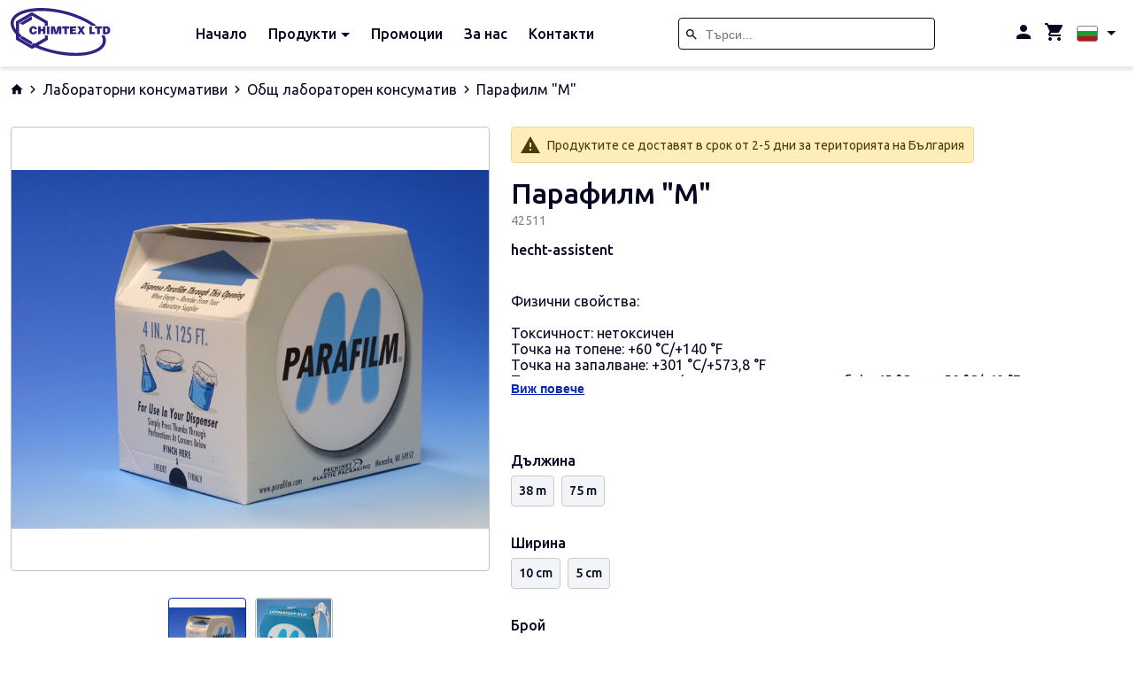

--- FILE ---
content_type: text/html; charset=UTF-8
request_url: https://chimtex.com/bg/laboratorni-konsumativi/general-laboratory-consumables/parafilm-m-42511
body_size: 23872
content:
<!doctype html>
<html lang="bg">
<head>
    <meta charset="utf-8">
    <meta name="viewport" content="width=device-width, initial-scale=1">

    <!-- CSRF Token -->
    <meta name="csrf-token" content="PDevRhQIzbEhanXzVnbqWyLaF1Iit3bv0GvYgXUP">

        <title id="m-title">Парафилм &quot;М&quot;  | Chimtex</title>
    <meta id="m-description" name="description" content="Физични свойства:Токсичност: нетоксиченТочка на топене: +60 °C/+140 °FТочка на запалване: +301 °C/+573,8 °FТемпературен диапазон (продължителна употреба): -45 °C до +50 °C/-49 °Fдо +122 °FСпособност на разтягане: 200 % Крайно удължение: 300 %Газопропускливост за 24 часа при +23 °C/+73,4 °F с 50 % относителна влажност:Кислород: ≤ 350 cm³/m²Азот: ≤ 105 cm³/m²Въглероден диоксид: ≤ 1100 cm³/m²Пропускливост на водни пари за 24 часа при +37 °C/+98,6 °F и90 % относителна влажност: 0,8 g/m²Широчина прибл. 10 см / 4">
    <meta property="og:title" content="Парафилм &quot;М&quot; " />
    <meta property="og:description" content="Физични свойства:Токсичност: нетоксиченТочка на топене: +60 °C/+140 °FТочка на запалване: +301 °C/+573,8 °FТемпературен диапазон (продължителна употреба): -45 °C до +50 °C/-49 °Fдо +122 °FСпособност на разтягане: 200 % Крайно удължение: 300 %Газопропускливост за 24 часа при +23 °C/+73,4 °F с 50 % относителна влажност:Кислород: ≤ 350 cm³/m²Азот: ≤ 105 cm³/m²Въглероден диоксид: ≤ 1100 cm³/m²Пропускливост на водни пари за 24 часа при +37 °C/+98,6 °F и90 % относителна влажност: 0,8 g/m²Широчина прибл. 10 см / 4" />
    <meta property="og:image" content="https://chimtex.com/images/products/1529785864.jpg" />
    <meta property="og:url" content="https://chimtex.com/bg/laboratorni-konsumativi/general-laboratory-consumables/parafilm-m-42511" />

    <link rel="preconnect" href="https://fonts.googleapis.com" />
    <link rel="preconnect" href="https://fonts.gstatic.com" crossorigin />
    <link href="https://fonts.googleapis.com/css2?family=Ubuntu:wght@300;400;500;700&display=swap" rel="stylesheet"/>
    <link rel="stylesheet" href="https://cdn.jsdelivr.net/npm/swiper/swiper-bundle.min.css" />
    <link href="https://cdn.jsdelivr.net/npm/select2@4.1.0-rc.0/dist/css/select2.min.css" rel="stylesheet" />
    <link rel="stylesheet" href="https://chimtex.com/css/reset.css" />
    <link rel="stylesheet" href="https://chimtex.com/css/styles.css" />
    <!-- Google tag (gtag.js) -->
    <script async src="https://www.googletagmanager.com/gtag/js?id=G-935S96SKYK"></script>
    <script>
    window.dataLayer = window.dataLayer || [];
    function gtag(){dataLayer.push(arguments);}
    gtag('js', new Date());

    gtag('config', 'G-935S96SKYK');
    </script>
    <!-- Hotjar Tracking Code for Chimtex.com -->
    <script>
        (function(h,o,t,j,a,r){
            h.hj=h.hj||function(){(h.hj.q=h.hj.q||[]).push(arguments)};
            h._hjSettings={hjid:3443839,hjsv:6};
            a=o.getElementsByTagName('head')[0];
            r=o.createElement('script');r.async=1;
            r.src=t+h._hjSettings.hjid+j+h._hjSettings.hjsv;
            a.appendChild(r);
        })(window,document,'https://static.hotjar.com/c/hotjar-','.js?sv=');
    </script>
    <style >[wire\:loading], [wire\:loading\.delay], [wire\:loading\.inline-block], [wire\:loading\.inline], [wire\:loading\.block], [wire\:loading\.flex], [wire\:loading\.table], [wire\:loading\.grid], [wire\:loading\.inline-flex] {display: none;}[wire\:loading\.delay\.shortest], [wire\:loading\.delay\.shorter], [wire\:loading\.delay\.short], [wire\:loading\.delay\.long], [wire\:loading\.delay\.longer], [wire\:loading\.delay\.longest] {display:none;}[wire\:offline] {display: none;}[wire\:dirty]:not(textarea):not(input):not(select) {display: none;}input:-webkit-autofill, select:-webkit-autofill, textarea:-webkit-autofill {animation-duration: 50000s;animation-name: livewireautofill;}@keyframes livewireautofill { from {} }</style>
        <link
    rel="stylesheet"
    type="text/css"
    href="//cdn.jsdelivr.net/npm/slick-carousel@1.8.1/slick/slick.css"
    />
    <link
    rel="stylesheet"
    type="text/css"
    href="//cdn.jsdelivr.net/npm/slick-carousel@1.8.1/slick/slick-theme.css"
    />



    <style>
        /* .product_inner .radio_btn_wrapper .disabled span{
            background: #E8EAEB;
            border: 1px solid #B6B6B6;
            cursor: not-allowed;
        } */
        .product_inner .radio_btn_wrapper .selected span{
            background: #A7C7FF;
            border: 1px solid #0727B7;

        }
        .product_inner .radio_btn_wrapper .disabled.selected span{
            background: #93B3EB;
            border: 1px solid #0727B7;
            cursor: not-allowed;
        }


        .order.point{
            position: absolute;
            background: #EE3561;
            border-radius: 1px;
            width: 15px;
            height: 18px;
            padding: 2px 4px;
            font-size: 12px;
            line-height: 14px;
            color: #fff;
            margin-top: -8px;
            margin-left: 10px;
        }
        .success-message{
            text-align: center;
            color: green;
        }
        .add-cart-info{
            top: 25%;
            left: 30%;
            position: fixed;
        }
        .edit_profile .tab{
            padding: 5px 24px 24px 24px;
        }
        .pagination {
            display: flex;
            justify-content: flex-end;
        }
        .pagination .page-item.active{
            background: #0727b7;
            color: white;
            padding: 1px 6px 0px;
        }
        .product_list_nav .active .active{
            color: #0727b7;
        }
        .ordered_products .atention_msg{
            color: red !important;
        }
        .error_msg{
            color: red !important;
        }
        .d-mobile-block {
                display: none;
        }
        .d-desktop-block {
            display: block;
        }
        @media (max-width: 992px) {
            .d-mobile-block {
                display: block !important;
            }
            .d-desktop-block {
                display: none !important;
            }
        }
    </style>
</head>
<body>
    <div id="app">
        <header class="header">
    <div class="container">
        <div class="row space_between">
            <div class="logo_wrapper">
                <ul class="buttons">
                    <li class="mobile_nav">
                        <img src="https://chimtex.com/images/menu_mobile.svg" alt="" />
                    </li>
                </ul>
                <a href="https://chimtex.com/bg" class="logo">
                    <img src="https://chimtex.com/images/logo.svg" alt="" />
                </a>
            </div>
            <nav>
                <div class="close_btn"><img src="https://chimtex.com/images/close_btn.svg" alt="" /></div>
                <ul>
                                                                        <li>
                                <a href="https://chimtex.com/bg">Начало</a>
                            </li>
                                                                                                <li class="mega-menu-link" data-menu="1">
                                Продукти <img src="https://chimtex.com/images/arrow_down.svg" alt="" />
                            </li>
                                                                                                <li>
                                <a href="https://chimtex.com/bg/promotion">Промоции</a>
                            </li>
                                                                                                <li>
                                <a href="https://chimtex.com/bg/about-us">За нас</a>
                            </li>
                                                                                                <li>
                                <a href="https://chimtex.com/bg/contacts">Контакти</a>
                            </li>
                                                            </ul>
                <ul class="mobile_extra">
                    <li><a href="https://chimtex.com/bg/login">История на поръчките</a></li>
                    <li><a href="https://chimtex.com/bg/login">Информация за потребителя</a></li>
                    <li>
                        <form action="https://chimtex.com/bg/logout" method="post">
                            <input type="hidden" name="_token" value="PDevRhQIzbEhanXzVnbqWyLaF1Iit3bv0GvYgXUP">                            <button type="submit">Изход</button>
                        </form>
                    </li>
                </ul>
                <div class="lang_links">
                    <a href="https://chimtex.com/bg/laboratorni-konsumativi/general-laboratory-consumables/parafilm-m-42511"><img src="https://chimtex.com/images/flag-bg.svg" alt="" /></a>
                    <a href="https://chimtex.com/en/laboratorni-konsumativi/general-laboratory-consumables/parafilm-m-42511"><img src="https://chimtex.com/images/flag-en.svg" alt="" /></a>
                </div>
            </nav>
            <div class="search">
                <div wire:id="KPmR3uwQb3WE86bbDKTz" wire:initial-data="{&quot;fingerprint&quot;:{&quot;id&quot;:&quot;KPmR3uwQb3WE86bbDKTz&quot;,&quot;name&quot;:&quot;search-product&quot;,&quot;locale&quot;:&quot;bg&quot;,&quot;path&quot;:&quot;bg\/laboratorni-konsumativi\/general-laboratory-consumables\/parafilm-m-42511&quot;,&quot;method&quot;:&quot;GET&quot;,&quot;v&quot;:&quot;acj&quot;},&quot;effects&quot;:{&quot;listeners&quot;:[&quot;updateFilters&quot;]},&quot;serverMemo&quot;:{&quot;children&quot;:[],&quot;errors&quot;:[],&quot;htmlHash&quot;:&quot;353a54d9&quot;,&quot;data&quot;:{&quot;filter&quot;:[],&quot;default&quot;:false,&quot;buttonActive&quot;:false},&quot;dataMeta&quot;:[],&quot;checksum&quot;:&quot;3b4fe9d464372a455a14a7044a759c02751c614a02ddaf0fa5c9203726e7b901&quot;}}" class="relative">
    
   
    <div class="d-desktop-block">
           <img class="search-icon" src="https://chimtex.com/images/zoom.svg" alt="" />
            <input
                type="text"
                class="form-control form-input search-input"
                placeholder="Търси..."
                wire:model.debounce.500ms="filter.search"
            />
    </div>

    
    <div class="d-mobile-block">
         <img class="search-icon" src="https://chimtex.com/images/zoom.svg" alt="" />
          <div class="search-input-wrapper mobile-search ">
            <input
                type="text"
                class="form-control form-input search-input"
                placeholder="Търси..."
                wire:model.defer="filter.search"
            />
            <button 
                type="button" 
                class="btn btn-primary ms-2 px-3" 
                wire:click="performMobileSearch"
                wire:loading.attr="disabled"
                style="min-width: 80px;"
            >
                <span wire:loading.remove wire:target="performMobileSearch">Търси</span>
                <span wire:loading wire:target="performMobileSearch">
                    <span class="spinner-border spinner-border-sm" role="status" aria-hidden="true"></span>
                </span>
            </button>
          </div>
      
    </div>
    

    </div>

<!-- Livewire Component wire-end:KPmR3uwQb3WE86bbDKTz -->            </div>
            <ul class="buttons">
                <li class="open_login">
                     <a href="https://chimtex.com/bg/login">
                        <img src="https://chimtex.com/images/user.svg" alt="" />
                     </a>
                </li>
                <li>
                    <a href="https://chimtex.com/bg/checkout">
                        <div wire:id="DU4PILZgO9fg78dvQwoh" wire:initial-data="{&quot;fingerprint&quot;:{&quot;id&quot;:&quot;DU4PILZgO9fg78dvQwoh&quot;,&quot;name&quot;:&quot;cart.add-in-cart&quot;,&quot;locale&quot;:&quot;bg&quot;,&quot;path&quot;:&quot;bg\/laboratorni-konsumativi\/general-laboratory-consumables\/parafilm-m-42511&quot;,&quot;method&quot;:&quot;GET&quot;,&quot;v&quot;:&quot;acj&quot;},&quot;effects&quot;:{&quot;listeners&quot;:[&quot;updateCart&quot;]},&quot;serverMemo&quot;:{&quot;children&quot;:[],&quot;errors&quot;:[],&quot;htmlHash&quot;:&quot;e235453d&quot;,&quot;data&quot;:{&quot;count&quot;:0},&quot;dataMeta&quot;:[],&quot;checksum&quot;:&quot;8d2bc72bfe6719d7c4d5e9e33357d96c884c3ff9f72a481b69e22fd025ca4832&quot;}}" >
    </div>

<!-- Livewire Component wire-end:DU4PILZgO9fg78dvQwoh -->                        <img src="https://chimtex.com/images/card.svg" alt="" />
                    </a>
                </li>
                <li class="langs">
                    <div class="selected">
                        <img src="https://chimtex.com/images/flag-bg.svg" alt="" />
                        <img class="arrow" src="https://chimtex.com/images/arrow_down.svg" alt="" />
                    </div>

                    <ul>
                        <li>
                            <a href="https://chimtex.com/bg/laboratorni-konsumativi/general-laboratory-consumables/parafilm-m-42511"><img src="https://chimtex.com/images/flag-bg.svg" alt="" /> Български</a>
                        </li>
                        <li>
                            <a href="https://chimtex.com/en/laboratorni-konsumativi/general-laboratory-consumables/parafilm-m-42511"><img src="https://chimtex.com/images/flag-en.svg" alt="" /> English</a>
                        </li>
                    </ul>
                </li>
            </ul>
        </div>
    </div>
</header>
        <div class="mega_menu" data-menu-id="1">
    <div class="container">
        <div class="row">
                            <div class="col">
                                                    <div class="back_link">
                                <img class="arrow" src="https://chimtex.com/images/back_arrow.svg" alt="" /> Назад
                            </div>
                                            <h3 class="title">
                        Медицински консумативи
                        <img class="arrow" src="https://chimtex.com/images/arrow_down.svg" alt="" />
                    </h3>
                    <ul class="open">
                                                    <li><a href="https://chimtex.com/bg/medical-consumables/micropipettes"> Автоматични пипети </a></li>
                                                    <li><a href="https://chimtex.com/bg/medical-consumables/arkhivatori-stativi-i-kutii-za-skhranenie"> Архиватори, стативи и кутии за съхранение  </a></li>
                                                    <li><a href="https://chimtex.com/bg/medical-consumables/blyuda-petri"> Блюда петри </a></li>
                                                    <li><a href="https://chimtex.com/bg/medical-consumables/veterinarna-meditsina"> Ветеринарна медицина </a></li>
                                                    <li><a href="https://chimtex.com/bg/medical-consumables/vriexceta-i-nakrainici"> Връхчета и накрайници </a></li>
                                                    <li><a href="https://chimtex.com/bg/medical-consumables/epruvetki-i-mikroepruvetki"> Епруветки и микроепруветки </a></li>
                                                    <li><a href="https://chimtex.com/bg/medical-consumables/yozeta"> Йозета </a></li>
                                                    <li><a href="https://chimtex.com/bg/medical-consumables/kolbi"> Колби </a></li>
                                                    <li><a href="https://chimtex.com/bg/medical-consumables/consumables-for-pathohistology"> Консумативи за патохистология </a></li>
                                                    <li><a href="https://chimtex.com/bg/medical-consumables/konteyneri"> Контейнери </a></li>
                                                    <li><a href="https://chimtex.com/bg/medical-consumables/krvni-izsledvaniya-i-in-vitro"> Кръвни изследвания и ин витро </a></li>
                                                    <li><a href="https://chimtex.com/bg/medical-consumables/general-hospital-consumables"> Общ болничен консуматив </a></li>
                                                    <li><a href="https://chimtex.com/bg/medical-consumables/pipeti"> Пипети </a></li>
                                                    <li><a href="https://chimtex.com/bg/medical-consumables/predmetni-i-pokrivni-stkla"> Предметни и покривни стъкла </a></li>
                                                    <li><a href="https://chimtex.com/bg/medical-consumables/rkavitsi"> Ръкавици </a></li>
                                                    <li><a href="https://chimtex.com/bg/medical-consumables/stomatologiya"> Стоматология </a></li>
                                                    <li><a href="https://chimtex.com/bg/medical-consumables/tamponi"> Тампони </a></li>
                                                    <li><a href="https://chimtex.com/bg/medical-consumables/meditest-urine-analysis"> Тестове за урина </a></li>
                                                    <li><a href="https://chimtex.com/bg/medical-consumables/transportirane-na-probi"> Транспортиране на проби </a></li>
                                            </ul>
                </div>
                            <div class="col">
                                            <h3 class="title">
                        Химикали и реактиви
                        <img class="arrow" src="https://chimtex.com/images/arrow_down.svg" alt="" />
                    </h3>
                    <ul class="open">
                                                    <li><a href="https://chimtex.com/bg/khimikali-i-reaktivi/buferni-raztvori"> Буферни разтвори </a></li>
                                                    <li><a href="https://chimtex.com/bg/khimikali-i-reaktivi/indikatori"> Индикатори </a></li>
                                                    <li><a href="https://chimtex.com/bg/khimikali-i-reaktivi/reaktivi-za-laboratorni-analizi"> Реактиви за лабораторни анализи </a></li>
                                                    <li><a href="https://chimtex.com/bg/khimikali-i-reaktivi/standartni-raztvori"> Стандартни разтвори </a></li>
                                                    <li><a href="https://chimtex.com/bg/khimikali-i-reaktivi/testove"> Тестове </a></li>
                                                    <li><a href="https://chimtex.com/bg/khimikali-i-reaktivi/tekhnichesko-kachestvo"> Техническо качество </a></li>
                                                    <li><a href="https://chimtex.com/bg/khimikali-i-reaktivi/farmatsevtichno-kachestvo"> Фармацевтично качество </a></li>
                                                    <li><a href="https://chimtex.com/bg/khimikali-i-reaktivi/khranitelni-i-chisti"> Хранителни и чисти </a></li>
                                                    <li><a href="https://chimtex.com/bg/khimikali-i-reaktivi/khromatografiya"> Хроматография </a></li>
                                            </ul>
                </div>
                            <div class="col">
                                            <h3 class="title">
                        Лабораторни консумативи
                        <img class="arrow" src="https://chimtex.com/images/arrow_down.svg" alt="" />
                    </h3>
                    <ul class="open">
                                                    <li><a href="https://chimtex.com/bg/laboratorni-konsumativi/adapteri-i-prekhodnitsi"> Адаптери и преходници </a></li>
                                                    <li><a href="https://chimtex.com/bg/laboratorni-konsumativi/banki-i-shisheta"> Банки и шишета  </a></li>
                                                    <li><a href="https://chimtex.com/bg/laboratorni-konsumativi/byureti"> Бюрети </a></li>
                                                    <li><a href="https://chimtex.com/bg/laboratorni-konsumativi/vezni"> Везни </a></li>
                                                    <li><a href="https://chimtex.com/bg/laboratorni-konsumativi/kapkomeri"> Капкомери </a></li>
                                                    <li><a href="https://chimtex.com/bg/laboratorni-konsumativi/laboratorni-uredi"> Лабораторни уреди </a></li>
                                                    <li><a href="https://chimtex.com/bg/laboratorni-konsumativi/metalni-izdeliia"> Метални изделия </a></li>
                                                    <li><a href="https://chimtex.com/bg/laboratorni-konsumativi/general-laboratory-consumables"> Общ лабораторен консуматив </a></li>
                                                    <li><a href="https://chimtex.com/bg/laboratorni-konsumativi/pipeti-stkleni"> Пипети стъклени </a></li>
                                                    <li><a href="https://chimtex.com/bg/laboratorni-konsumativi/plastmasovi-izdeliya"> Пластмасови изделия </a></li>
                                                    <li><a href="https://chimtex.com/bg/laboratorni-konsumativi/porcelanovi-izdeliia"> Порцеланови изделия </a></li>
                                                    <li><a href="https://chimtex.com/bg/laboratorni-konsumativi/sampler"> Пробовземачи </a></li>
                                                    <li><a href="https://chimtex.com/bg/laboratorni-konsumativi/trbi"> Тръби </a></li>
                                                    <li><a href="https://chimtex.com/bg/laboratorni-konsumativi/filtrna-i-indikatorna-khartiya"> Филтърна и индикаторна хартия </a></li>
                                                    <li><a href="https://chimtex.com/bg/laboratorni-konsumativi/funii"> Фунии </a></li>
                                            </ul>
                </div>
                            <div class="col">
                                            <h3 class="title">
                        Ареометри и термометри
                        <img class="arrow" src="https://chimtex.com/images/arrow_down.svg" alt="" />
                    </h3>
                    <ul class="open">
                                                    <li><a href="https://chimtex.com/bg/areometri-i-termometri/areometri"> Ареометри  </a></li>
                                                    <li><a href="https://chimtex.com/bg/areometri-i-termometri/viskozimetri"> Вискозиметри </a></li>
                                                    <li><a href="https://chimtex.com/bg/areometri-i-termometri/vlagomeri"> Влагомери </a></li>
                                                    <li><a href="https://chimtex.com/bg/areometri-i-termometri/termometri-digitalni"> Термометри дигитални </a></li>
                                                    <li><a href="https://chimtex.com/bg/areometri-i-termometri/termometri-industrialni"> Термометри индустриални </a></li>
                                                    <li><a href="https://chimtex.com/bg/areometri-i-termometri/termometri-laboratorni"> Термометри лабораторни </a></li>
                                            </ul>
                </div>
                            <div class="col">
                                            <h3 class="title">
                        Домакинско стъкло SIMAX 
                        <img class="arrow" src="https://chimtex.com/images/arrow_down.svg" alt="" />
                    </h3>
                    <ul class="open">
                                                    <li><a href="https://chimtex.com/bg/domakinsko-stklo-simax/sdove-za-gotvene"> Съдове за готвене </a></li>
                                                    <li><a href="https://chimtex.com/bg/domakinsko-stklo-simax/sdove-za-pechene"> Съдове за печене </a></li>
                                                    <li><a href="https://chimtex.com/bg/domakinsko-stklo-simax/sdove-za-servirane"> Съдове за сервиране </a></li>
                                                    <li><a href="https://chimtex.com/bg/domakinsko-stklo-simax/sdove-za-skhranenie"> Съдове за съхранение </a></li>
                                            </ul>
                </div>
                            <div class="col">
                                            <h3 class="title">
                        Лични предпазни средства
                        <img class="arrow" src="https://chimtex.com/images/arrow_down.svg" alt="" />
                    </h3>
                    <ul class="open">
                                                    <li><a href="https://chimtex.com/bg/personal-protective-equipment/gashherizoni-i-predpazno-obleklo"> Гащеризони и предпазно облекло </a></li>
                                                    <li><a href="https://chimtex.com/bg/personal-protective-equipment/facial-and-body-consumables"> Консумативи за лице и тяло </a></li>
                                                    <li><a href="https://chimtex.com/bg/personal-protective-equipment/masks"> Маски </a></li>
                                                    <li><a href="https://chimtex.com/bg/personal-protective-equipment/glasses-and-visors"> Очила и визьори </a></li>
                                                    <li><a href="https://chimtex.com/bg/personal-protective-equipment/cleaning-supplies"> Почистващи консумативи </a></li>
                                                    <li><a href="https://chimtex.com/bg/personal-protective-equipment/gloves"> Ръкавици </a></li>
                                            </ul>
                </div>
                            <div class="col">
                                            <h3 class="title">
                        Консумативи за салони за красота
                        <img class="arrow" src="https://chimtex.com/images/arrow_down.svg" alt="" />
                    </h3>
                    <ul class="open">
                                                    <li><a href="https://chimtex.com/bg/consumables-for-beauty-salons/drugi-konsumativi"> Други консумативи </a></li>
                                                    <li><a href="https://chimtex.com/bg/consumables-for-beauty-salons/protective-masks"> Защитни маски </a></li>
                                                    <li><a href="https://chimtex.com/bg/consumables-for-beauty-salons/nitrile-gloves"> Нитрилни ръкавици </a></li>
                                                    <li><a href="https://chimtex.com/bg/consumables-for-beauty-salons/cleaning-pads"> Почистващи тампони </a></li>
                                                    <li><a href="https://chimtex.com/bg/consumables-for-beauty-salons/sheets-on-a-roll-for-beds"> Чаршафи на ролка за кушетки  </a></li>
                                            </ul>
                </div>
                            <div class="col">
                                            <h3 class="title">
                        Опаковки
                        <img class="arrow" src="https://chimtex.com/images/arrow_down.svg" alt="" />
                    </h3>
                    <ul class="open">
                                                    <li><a href="https://chimtex.com/bg/packages/plastic-packages"> Пластмасови опаковки </a></li>
                                                    <li><a href="https://chimtex.com/bg/packages/glass-paackages"> Стъклени опаковки </a></li>
                                            </ul>
                </div>
                    </div>
    </div>
</div>
                    <div wire:id="PvPRXUeGedMR0WC6ISnM" wire:initial-data="{&quot;fingerprint&quot;:{&quot;id&quot;:&quot;PvPRXUeGedMR0WC6ISnM&quot;,&quot;name&quot;:&quot;breadcrumb&quot;,&quot;locale&quot;:&quot;bg&quot;,&quot;path&quot;:&quot;bg\/laboratorni-konsumativi\/general-laboratory-consumables\/parafilm-m-42511&quot;,&quot;method&quot;:&quot;GET&quot;,&quot;v&quot;:&quot;acj&quot;},&quot;effects&quot;:{&quot;emits&quot;:[{&quot;event&quot;:&quot;categoryInfo&quot;,&quot;params&quot;:[{&quot;params&quot;:[&quot;\u041d\u0430\u0447\u0430\u043b\u043e&quot;,&quot;\u041b\u0430\u0431\u043e\u0440\u0430\u0442\u043e\u0440\u043d\u0438 \u043a\u043e\u043d\u0441\u0443\u043c\u0430\u0442\u0438\u0432\u0438&quot;]}]},{&quot;event&quot;:&quot;categoryInfo&quot;,&quot;params&quot;:[{&quot;params&quot;:[&quot;\u041d\u0430\u0447\u0430\u043b\u043e&quot;,&quot;\u041b\u0430\u0431\u043e\u0440\u0430\u0442\u043e\u0440\u043d\u0438 \u043a\u043e\u043d\u0441\u0443\u043c\u0430\u0442\u0438\u0432\u0438&quot;,&quot;\u041e\u0431\u0449 \u043b\u0430\u0431\u043e\u0440\u0430\u0442\u043e\u0440\u0435\u043d \u043a\u043e\u043d\u0441\u0443\u043c\u0430\u0442\u0438\u0432&quot;]}]}],&quot;listeners&quot;:[&quot;setCategory&quot;]},&quot;serverMemo&quot;:{&quot;children&quot;:[],&quot;errors&quot;:[],&quot;htmlHash&quot;:&quot;398eac84&quot;,&quot;data&quot;:{&quot;segments&quot;:[&quot;laboratorni-konsumativi&quot;,&quot;general-laboratory-consumables&quot;,&quot;parafilm-m-42511&quot;]},&quot;dataMeta&quot;:[],&quot;checksum&quot;:&quot;9d49e75761d8b68d026fce68fcc008975ae89e7f2fd520ccd62513401738043f&quot;}}" class="breadcrmubs">
    <div class="container">
        <div class="row start">
            <ul>
                                                                <li>
                                <a href="https://chimtex.com/bg"><img class="home" src="https://chimtex.com/images/b_home.svg" alt="" /><img src="https://chimtex.com/images/b_arrow.svg" alt="" /></a>
                            </li>
                                                                                            <li><a href="https://chimtex.com/bg/laboratorni-konsumativi">Лабораторни консумативи</a><img src="https://chimtex.com/images/b_arrow.svg" alt="" /></li>
                                                                                    <li><a href="https://chimtex.com/bg/laboratorni-konsumativi/general-laboratory-consumables">Общ лабораторен консуматив</a><img src="https://chimtex.com/images/b_arrow.svg" alt="" /></li>
                                                                                    <li><h1 style="font-weight:400">Парафилм &quot;М&quot; </h1></li>
                                                        </ul>
        </div>
    </div>
</div>

<!-- Livewire Component wire-end:PvPRXUeGedMR0WC6ISnM -->                        
    <section wire:id="ogi0SGAgderSX53NQkUm" wire:initial-data="{&quot;fingerprint&quot;:{&quot;id&quot;:&quot;ogi0SGAgderSX53NQkUm&quot;,&quot;name&quot;:&quot;product-inside&quot;,&quot;locale&quot;:&quot;bg&quot;,&quot;path&quot;:&quot;bg\/laboratorni-konsumativi\/general-laboratory-consumables\/parafilm-m-42511&quot;,&quot;method&quot;:&quot;GET&quot;,&quot;v&quot;:&quot;acj&quot;},&quot;effects&quot;:{&quot;listeners&quot;:[]},&quot;serverMemo&quot;:{&quot;children&quot;:[],&quot;errors&quot;:[],&quot;htmlHash&quot;:&quot;66d14e19&quot;,&quot;data&quot;:{&quot;slug&quot;:&quot;parafilm-m-42511&quot;,&quot;product&quot;:[],&quot;attributes&quot;:{&quot;length&quot;:{&quot;label&quot;:&quot;\u0414\u044a\u043b\u0436\u0438\u043d\u0430&quot;,&quot;options&quot;:{&quot;38 m&quot;:{&quot;key&quot;:&quot;length&quot;,&quot;sort&quot;:5,&quot;unit&quot;:&quot;&quot;,&quot;value&quot;:&quot;38 m&quot;,&quot;selected&quot;:false,&quot;disabled&quot;:false},&quot;75 m&quot;:{&quot;key&quot;:&quot;length&quot;,&quot;sort&quot;:5,&quot;unit&quot;:&quot;&quot;,&quot;value&quot;:&quot;75 m&quot;,&quot;selected&quot;:false,&quot;disabled&quot;:false}}},&quot;width&quot;:{&quot;label&quot;:&quot;\u0428\u0438\u0440\u0438\u043d\u0430&quot;,&quot;options&quot;:{&quot;10 cm&quot;:{&quot;key&quot;:&quot;width&quot;,&quot;sort&quot;:7,&quot;unit&quot;:&quot;&quot;,&quot;value&quot;:&quot;10 cm&quot;,&quot;selected&quot;:false,&quot;disabled&quot;:false},&quot;5 cm&quot;:{&quot;key&quot;:&quot;width&quot;,&quot;sort&quot;:7,&quot;unit&quot;:&quot;&quot;,&quot;value&quot;:&quot;5 cm&quot;,&quot;selected&quot;:false,&quot;disabled&quot;:false}}},&quot;quantity_per_pack&quot;:{&quot;label&quot;:&quot;\u0411\u0440\u043e\u0439&quot;,&quot;options&quot;:{&quot;1&quot;:{&quot;key&quot;:&quot;quantity_per_pack&quot;,&quot;sort&quot;:999,&quot;unit&quot;:&quot;&quot;,&quot;value&quot;:1,&quot;selected&quot;:false,&quot;disabled&quot;:false}}}},&quot;details&quot;:{&quot;7129&quot;:{&quot;id&quot;:7129,&quot;name&quot;:null,&quot;code&quot;:&quot;42511010&quot;,&quot;slug&quot;:null,&quot;images&quot;:null,&quot;description&quot;:null,&quot;parent_id&quot;:1784,&quot;category_id&quot;:null,&quot;attributes&quot;:{&quot;bg&quot;:{&quot;volume&quot;:null,&quot;model&quot;:null,&quot;diameter1&quot;:null,&quot;height&quot;:null,&quot;length&quot;:&quot;38 m&quot;,&quot;weight&quot;:null,&quot;width&quot;:&quot;10 cm&quot;,&quot;diameter2&quot;:null,&quot;jointsize&quot;:null,&quot;sterile&quot;:null,&quot;type&quot;:null,&quot;porosity&quot;:null,&quot;graduation&quot;:null,&quot;depth&quot;:null,&quot;measuring_range_dc&quot;:null,&quot;immersion&quot;:null},&quot;en&quot;:{&quot;volume&quot;:null,&quot;model&quot;:null,&quot;diameter1&quot;:null,&quot;height&quot;:null,&quot;length&quot;:null,&quot;weight&quot;:null,&quot;width&quot;:null,&quot;diameter2&quot;:null,&quot;jointsize&quot;:null,&quot;sterile&quot;:null,&quot;type&quot;:null,&quot;porosity&quot;:null,&quot;graduation&quot;:null,&quot;depth&quot;:null,&quot;measuring_range_dc&quot;:null,&quot;immersion&quot;:null}},&quot;created_at&quot;:&quot;2022-11-08T23:01:49.000000Z&quot;,&quot;updated_at&quot;:&quot;2023-03-19T00:33:04.000000Z&quot;,&quot;manufacturer_id&quot;:null,&quot;usages&quot;:null,&quot;price_bgn&quot;:null,&quot;min_order_quantity&quot;:1,&quot;similar_products&quot;:null,&quot;availability&quot;:1,&quot;documents&quot;:null,&quot;sort&quot;:1,&quot;unit_id&quot;:null,&quot;quantity_per_pack&quot;:1,&quot;not_permitted&quot;:0,&quot;price_unit_bgn&quot;:&quot;50.00&quot;,&quot;extended_delivery&quot;:0,&quot;price_eur&quot;:&quot;0.00&quot;,&quot;price_unit_eur&quot;:&quot;25.56&quot;,&quot;video&quot;:null,&quot;active&quot;:1,&quot;cas&quot;:null,&quot;mainImage&quot;:&quot;storage\/uploads\/images\/products\/1529785864.jpg&quot;,&quot;has_promotion&quot;:false,&quot;actual_price&quot;:25.56,&quot;actual_second_price&quot;:50,&quot;actual_wholesale_price&quot;:0,&quot;actual_wholesale_second_price&quot;:0,&quot;price&quot;:&quot;0.00&quot;,&quot;second_price&quot;:&quot;0.00&quot;,&quot;price_unit&quot;:&quot;25.56&quot;,&quot;product_availability&quot;:true,&quot;attr&quot;:{&quot;volume&quot;:&quot;&quot;,&quot;model&quot;:&quot;&quot;,&quot;diameter1&quot;:&quot;&quot;,&quot;height&quot;:&quot;&quot;,&quot;length&quot;:&quot;38 m&quot;,&quot;weight&quot;:&quot;&quot;,&quot;width&quot;:&quot;10 cm&quot;,&quot;diameter2&quot;:&quot;&quot;,&quot;jointsize&quot;:&quot;&quot;,&quot;sterile&quot;:&quot;&quot;,&quot;type&quot;:&quot;&quot;,&quot;porosity&quot;:&quot;&quot;,&quot;graduation&quot;:&quot;&quot;,&quot;depth&quot;:&quot;&quot;,&quot;measuring_range_dc&quot;:&quot;&quot;,&quot;immersion&quot;:&quot;&quot;,&quot;quantity_per_pack&quot;:1},&quot;promotion&quot;:null,&quot;unit&quot;:null,&quot;parent&quot;:{&quot;id&quot;:1784,&quot;name&quot;:{&quot;en&quot;:&quot;Parafilm\u00ae M Laboratory film&quot;,&quot;bg&quot;:&quot;\u041f\u0430\u0440\u0430\u0444\u0438\u043b\u043c \&quot;\u041c\&quot; &quot;},&quot;code&quot;:&quot;42511&quot;,&quot;slug&quot;:&quot;parafilm-m-42511&quot;,&quot;images&quot;:[&quot;images\/products\/1529785864.jpg&quot;,&quot;images\/products\/nhkS3hLW2rQnHdi61p8MuaWVViX4Fh-metaMTguanBn-.jpg&quot;],&quot;description&quot;:{&quot;en&quot;:&quot;Flexible, moisture-resistant, gas-permeable sealing film for the laboratory.&lt;br \/&gt;\r\nTest tubes, cylinders, flasks, cultures etc. are being sealed safely due to the soft and smooth film.&lt;br \/&gt;\r\nAlso suitable for damp bandages as wrapping.&lt;br \/&gt;\r\nFree of plasticizers.&quot;,&quot;bg&quot;:&quot;&lt;p&gt;\u0424\u0438\u0437\u0438\u0447\u043d\u0438 \u0441\u0432\u043e\u0439\u0441\u0442\u0432\u0430:&lt;br&gt;&lt;br&gt;\u0422\u043e\u043a\u0441\u0438\u0447\u043d\u043e\u0441\u0442: \u043d\u0435\u0442\u043e\u043a\u0441\u0438\u0447\u0435\u043d&lt;br&gt;\u0422\u043e\u0447\u043a\u0430 \u043d\u0430 \u0442\u043e\u043f\u0435\u043d\u0435: +60 \u00b0C\/+140 \u00b0F&lt;br&gt;\u0422\u043e\u0447\u043a\u0430 \u043d\u0430 \u0437\u0430\u043f\u0430\u043b\u0432\u0430\u043d\u0435: +301 \u00b0C\/+573,8 \u00b0F&lt;br&gt;\u0422\u0435\u043c\u043f\u0435\u0440\u0430\u0442\u0443\u0440\u0435\u043d \u0434\u0438\u0430\u043f\u0430\u0437\u043e\u043d (\u043f\u0440\u043e\u0434\u044a\u043b\u0436\u0438\u0442\u0435\u043b\u043d\u0430 \u0443\u043f\u043e\u0442\u0440\u0435\u0431\u0430): -45 \u00b0C \u0434\u043e +50 \u00b0C\/-49 \u00b0F&lt;br&gt;\u0434\u043e +122 \u00b0F&lt;br&gt;\u0421\u043f\u043e\u0441\u043e\u0431\u043d\u043e\u0441\u0442 \u043d\u0430 \u0440\u0430\u0437\u0442\u044f\u0433\u0430\u043d\u0435: 200 % \u041a\u0440\u0430\u0439\u043d\u043e \u0443\u0434\u044a\u043b\u0436\u0435\u043d\u0438\u0435: 300 %&lt;br&gt;\u0413\u0430\u0437\u043e\u043f\u0440\u043e\u043f\u0443\u0441\u043a\u043b\u0438\u0432\u043e\u0441\u0442 \u0437\u0430 24 \u0447\u0430\u0441\u0430 \u043f\u0440\u0438 +23 \u00b0C\/+73,4 \u00b0F \u0441 50 % \u043e\u0442\u043d\u043e\u0441\u0438\u0442\u0435\u043b\u043d\u0430 \u0432\u043b\u0430\u0436\u043d\u043e\u0441\u0442:&lt;br&gt;\u041a\u0438\u0441\u043b\u043e\u0440\u043e\u0434: \u2264 350 cm\u00b3\/m\u00b2&lt;br&gt;\u0410\u0437\u043e\u0442: \u2264 105 cm\u00b3\/m\u00b2&lt;br&gt;\u0412\u044a\u0433\u043b\u0435\u0440\u043e\u0434\u0435\u043d \u0434\u0438\u043e\u043a\u0441\u0438\u0434: \u2264 1100 cm\u00b3\/m\u00b2&lt;br&gt;\u041f\u0440\u043e\u043f\u0443\u0441\u043a\u043b\u0438\u0432\u043e\u0441\u0442 \u043d\u0430 \u0432\u043e\u0434\u043d\u0438 \u043f\u0430\u0440\u0438 \u0437\u0430 24 \u0447\u0430\u0441\u0430 \u043f\u0440\u0438 +37 \u00b0C\/+98,6 \u00b0F \u0438&lt;br&gt;90 % \u043e\u0442\u043d\u043e\u0441\u0438\u0442\u0435\u043b\u043d\u0430 \u0432\u043b\u0430\u0436\u043d\u043e\u0441\u0442: 0,8 g\/m\u00b2&lt;br&gt;\u0428\u0438\u0440\u043e\u0447\u0438\u043d\u0430 \u043f\u0440\u0438\u0431\u043b. 10 \u0441\u043c \/ 4&lt;\/p&gt;&quot;},&quot;parent_id&quot;:null,&quot;category_id&quot;:1,&quot;attributes&quot;:{&quot;bg&quot;:[],&quot;en&quot;:[]},&quot;created_at&quot;:&quot;2022-09-09T04:48:56.000000Z&quot;,&quot;updated_at&quot;:&quot;2023-03-19T00:33:04.000000Z&quot;,&quot;manufacturer_id&quot;:9,&quot;usages&quot;:null,&quot;price_bgn&quot;:null,&quot;min_order_quantity&quot;:null,&quot;similar_products&quot;:[],&quot;availability&quot;:1,&quot;documents&quot;:[],&quot;sort&quot;:null,&quot;unit_id&quot;:1,&quot;quantity_per_pack&quot;:null,&quot;not_permitted&quot;:0,&quot;price_unit_bgn&quot;:null,&quot;extended_delivery&quot;:0,&quot;price_eur&quot;:&quot;0.00&quot;,&quot;price_unit_eur&quot;:&quot;0.00&quot;,&quot;video&quot;:null,&quot;active&quot;:1,&quot;cas&quot;:null,&quot;mainImage&quot;:&quot;storage\/uploads\/images\/products\/1529785864.jpg&quot;,&quot;has_promotion&quot;:false,&quot;actual_price&quot;:0,&quot;actual_second_price&quot;:0,&quot;actual_wholesale_price&quot;:0,&quot;actual_wholesale_second_price&quot;:0,&quot;price&quot;:&quot;0.00&quot;,&quot;second_price&quot;:&quot;0.00&quot;,&quot;price_unit&quot;:&quot;0.00&quot;,&quot;product_availability&quot;:true,&quot;attr&quot;:[],&quot;promotion&quot;:null,&quot;unit&quot;:{&quot;id&quot;:1,&quot;name&quot;:{&quot;bg&quot;:&quot;\u0431\u0440\u043e\u0439&quot;,&quot;en&quot;:&quot;piece&quot;},&quot;created_at&quot;:&quot;2022-08-04T09:38:28.000000Z&quot;,&quot;updated_at&quot;:&quot;2023-03-17T16:25:46.000000Z&quot;,&quot;plural_name&quot;:{&quot;bg&quot;:&quot;\u0431\u0440\u043e\u0439\u043a\u0438&quot;,&quot;en&quot;:&quot;pieces&quot;},&quot;info_message&quot;:{&quot;en&quot;:null}}}},&quot;7130&quot;:{&quot;id&quot;:7130,&quot;name&quot;:null,&quot;code&quot;:&quot;42511020&quot;,&quot;slug&quot;:null,&quot;images&quot;:null,&quot;description&quot;:null,&quot;parent_id&quot;:1784,&quot;category_id&quot;:null,&quot;attributes&quot;:{&quot;bg&quot;:{&quot;volume&quot;:null,&quot;model&quot;:null,&quot;diameter1&quot;:null,&quot;height&quot;:null,&quot;length&quot;:&quot;75 m&quot;,&quot;weight&quot;:null,&quot;width&quot;:&quot;10 cm&quot;,&quot;diameter2&quot;:null,&quot;jointsize&quot;:null,&quot;sterile&quot;:null,&quot;type&quot;:null,&quot;porosity&quot;:null,&quot;graduation&quot;:null,&quot;depth&quot;:null,&quot;measuring_range_dc&quot;:null,&quot;immersion&quot;:null},&quot;en&quot;:{&quot;volume&quot;:null,&quot;model&quot;:null,&quot;diameter1&quot;:null,&quot;height&quot;:null,&quot;length&quot;:null,&quot;weight&quot;:null,&quot;width&quot;:null,&quot;diameter2&quot;:null,&quot;jointsize&quot;:null,&quot;sterile&quot;:null,&quot;type&quot;:null,&quot;porosity&quot;:null,&quot;graduation&quot;:null,&quot;depth&quot;:null,&quot;measuring_range_dc&quot;:null,&quot;immersion&quot;:null}},&quot;created_at&quot;:&quot;2022-11-08T23:01:49.000000Z&quot;,&quot;updated_at&quot;:&quot;2023-03-19T00:33:04.000000Z&quot;,&quot;manufacturer_id&quot;:null,&quot;usages&quot;:null,&quot;price_bgn&quot;:null,&quot;min_order_quantity&quot;:1,&quot;similar_products&quot;:null,&quot;availability&quot;:1,&quot;documents&quot;:null,&quot;sort&quot;:2,&quot;unit_id&quot;:null,&quot;quantity_per_pack&quot;:1,&quot;not_permitted&quot;:0,&quot;price_unit_bgn&quot;:&quot;155.00&quot;,&quot;extended_delivery&quot;:0,&quot;price_eur&quot;:&quot;0.00&quot;,&quot;price_unit_eur&quot;:&quot;79.25&quot;,&quot;video&quot;:null,&quot;active&quot;:1,&quot;cas&quot;:null,&quot;mainImage&quot;:&quot;storage\/uploads\/images\/products\/1529785864.jpg&quot;,&quot;has_promotion&quot;:false,&quot;actual_price&quot;:79.25,&quot;actual_second_price&quot;:155,&quot;actual_wholesale_price&quot;:0,&quot;actual_wholesale_second_price&quot;:0,&quot;price&quot;:&quot;0.00&quot;,&quot;second_price&quot;:&quot;0.00&quot;,&quot;price_unit&quot;:&quot;79.25&quot;,&quot;product_availability&quot;:true,&quot;attr&quot;:{&quot;volume&quot;:&quot;&quot;,&quot;model&quot;:&quot;&quot;,&quot;diameter1&quot;:&quot;&quot;,&quot;height&quot;:&quot;&quot;,&quot;length&quot;:&quot;75 m&quot;,&quot;weight&quot;:&quot;&quot;,&quot;width&quot;:&quot;10 cm&quot;,&quot;diameter2&quot;:&quot;&quot;,&quot;jointsize&quot;:&quot;&quot;,&quot;sterile&quot;:&quot;&quot;,&quot;type&quot;:&quot;&quot;,&quot;porosity&quot;:&quot;&quot;,&quot;graduation&quot;:&quot;&quot;,&quot;depth&quot;:&quot;&quot;,&quot;measuring_range_dc&quot;:&quot;&quot;,&quot;immersion&quot;:&quot;&quot;,&quot;quantity_per_pack&quot;:1},&quot;promotion&quot;:null,&quot;unit&quot;:null,&quot;parent&quot;:{&quot;id&quot;:1784,&quot;name&quot;:{&quot;en&quot;:&quot;Parafilm\u00ae M Laboratory film&quot;,&quot;bg&quot;:&quot;\u041f\u0430\u0440\u0430\u0444\u0438\u043b\u043c \&quot;\u041c\&quot; &quot;},&quot;code&quot;:&quot;42511&quot;,&quot;slug&quot;:&quot;parafilm-m-42511&quot;,&quot;images&quot;:[&quot;images\/products\/1529785864.jpg&quot;,&quot;images\/products\/nhkS3hLW2rQnHdi61p8MuaWVViX4Fh-metaMTguanBn-.jpg&quot;],&quot;description&quot;:{&quot;en&quot;:&quot;Flexible, moisture-resistant, gas-permeable sealing film for the laboratory.&lt;br \/&gt;\r\nTest tubes, cylinders, flasks, cultures etc. are being sealed safely due to the soft and smooth film.&lt;br \/&gt;\r\nAlso suitable for damp bandages as wrapping.&lt;br \/&gt;\r\nFree of plasticizers.&quot;,&quot;bg&quot;:&quot;&lt;p&gt;\u0424\u0438\u0437\u0438\u0447\u043d\u0438 \u0441\u0432\u043e\u0439\u0441\u0442\u0432\u0430:&lt;br&gt;&lt;br&gt;\u0422\u043e\u043a\u0441\u0438\u0447\u043d\u043e\u0441\u0442: \u043d\u0435\u0442\u043e\u043a\u0441\u0438\u0447\u0435\u043d&lt;br&gt;\u0422\u043e\u0447\u043a\u0430 \u043d\u0430 \u0442\u043e\u043f\u0435\u043d\u0435: +60 \u00b0C\/+140 \u00b0F&lt;br&gt;\u0422\u043e\u0447\u043a\u0430 \u043d\u0430 \u0437\u0430\u043f\u0430\u043b\u0432\u0430\u043d\u0435: +301 \u00b0C\/+573,8 \u00b0F&lt;br&gt;\u0422\u0435\u043c\u043f\u0435\u0440\u0430\u0442\u0443\u0440\u0435\u043d \u0434\u0438\u0430\u043f\u0430\u0437\u043e\u043d (\u043f\u0440\u043e\u0434\u044a\u043b\u0436\u0438\u0442\u0435\u043b\u043d\u0430 \u0443\u043f\u043e\u0442\u0440\u0435\u0431\u0430): -45 \u00b0C \u0434\u043e +50 \u00b0C\/-49 \u00b0F&lt;br&gt;\u0434\u043e +122 \u00b0F&lt;br&gt;\u0421\u043f\u043e\u0441\u043e\u0431\u043d\u043e\u0441\u0442 \u043d\u0430 \u0440\u0430\u0437\u0442\u044f\u0433\u0430\u043d\u0435: 200 % \u041a\u0440\u0430\u0439\u043d\u043e \u0443\u0434\u044a\u043b\u0436\u0435\u043d\u0438\u0435: 300 %&lt;br&gt;\u0413\u0430\u0437\u043e\u043f\u0440\u043e\u043f\u0443\u0441\u043a\u043b\u0438\u0432\u043e\u0441\u0442 \u0437\u0430 24 \u0447\u0430\u0441\u0430 \u043f\u0440\u0438 +23 \u00b0C\/+73,4 \u00b0F \u0441 50 % \u043e\u0442\u043d\u043e\u0441\u0438\u0442\u0435\u043b\u043d\u0430 \u0432\u043b\u0430\u0436\u043d\u043e\u0441\u0442:&lt;br&gt;\u041a\u0438\u0441\u043b\u043e\u0440\u043e\u0434: \u2264 350 cm\u00b3\/m\u00b2&lt;br&gt;\u0410\u0437\u043e\u0442: \u2264 105 cm\u00b3\/m\u00b2&lt;br&gt;\u0412\u044a\u0433\u043b\u0435\u0440\u043e\u0434\u0435\u043d \u0434\u0438\u043e\u043a\u0441\u0438\u0434: \u2264 1100 cm\u00b3\/m\u00b2&lt;br&gt;\u041f\u0440\u043e\u043f\u0443\u0441\u043a\u043b\u0438\u0432\u043e\u0441\u0442 \u043d\u0430 \u0432\u043e\u0434\u043d\u0438 \u043f\u0430\u0440\u0438 \u0437\u0430 24 \u0447\u0430\u0441\u0430 \u043f\u0440\u0438 +37 \u00b0C\/+98,6 \u00b0F \u0438&lt;br&gt;90 % \u043e\u0442\u043d\u043e\u0441\u0438\u0442\u0435\u043b\u043d\u0430 \u0432\u043b\u0430\u0436\u043d\u043e\u0441\u0442: 0,8 g\/m\u00b2&lt;br&gt;\u0428\u0438\u0440\u043e\u0447\u0438\u043d\u0430 \u043f\u0440\u0438\u0431\u043b. 10 \u0441\u043c \/ 4&lt;\/p&gt;&quot;},&quot;parent_id&quot;:null,&quot;category_id&quot;:1,&quot;attributes&quot;:{&quot;bg&quot;:[],&quot;en&quot;:[]},&quot;created_at&quot;:&quot;2022-09-09T04:48:56.000000Z&quot;,&quot;updated_at&quot;:&quot;2023-03-19T00:33:04.000000Z&quot;,&quot;manufacturer_id&quot;:9,&quot;usages&quot;:null,&quot;price_bgn&quot;:null,&quot;min_order_quantity&quot;:null,&quot;similar_products&quot;:[],&quot;availability&quot;:1,&quot;documents&quot;:[],&quot;sort&quot;:null,&quot;unit_id&quot;:1,&quot;quantity_per_pack&quot;:null,&quot;not_permitted&quot;:0,&quot;price_unit_bgn&quot;:null,&quot;extended_delivery&quot;:0,&quot;price_eur&quot;:&quot;0.00&quot;,&quot;price_unit_eur&quot;:&quot;0.00&quot;,&quot;video&quot;:null,&quot;active&quot;:1,&quot;cas&quot;:null,&quot;mainImage&quot;:&quot;storage\/uploads\/images\/products\/1529785864.jpg&quot;,&quot;has_promotion&quot;:false,&quot;actual_price&quot;:0,&quot;actual_second_price&quot;:0,&quot;actual_wholesale_price&quot;:0,&quot;actual_wholesale_second_price&quot;:0,&quot;price&quot;:&quot;0.00&quot;,&quot;second_price&quot;:&quot;0.00&quot;,&quot;price_unit&quot;:&quot;0.00&quot;,&quot;product_availability&quot;:true,&quot;attr&quot;:[],&quot;promotion&quot;:null,&quot;unit&quot;:{&quot;id&quot;:1,&quot;name&quot;:{&quot;bg&quot;:&quot;\u0431\u0440\u043e\u0439&quot;,&quot;en&quot;:&quot;piece&quot;},&quot;created_at&quot;:&quot;2022-08-04T09:38:28.000000Z&quot;,&quot;updated_at&quot;:&quot;2023-03-17T16:25:46.000000Z&quot;,&quot;plural_name&quot;:{&quot;bg&quot;:&quot;\u0431\u0440\u043e\u0439\u043a\u0438&quot;,&quot;en&quot;:&quot;pieces&quot;},&quot;info_message&quot;:{&quot;en&quot;:null}}}},&quot;7131&quot;:{&quot;id&quot;:7131,&quot;name&quot;:null,&quot;code&quot;:&quot;42512010&quot;,&quot;slug&quot;:null,&quot;images&quot;:null,&quot;description&quot;:null,&quot;parent_id&quot;:1784,&quot;category_id&quot;:null,&quot;attributes&quot;:{&quot;bg&quot;:{&quot;volume&quot;:null,&quot;model&quot;:null,&quot;diameter1&quot;:null,&quot;height&quot;:null,&quot;length&quot;:&quot;75 m&quot;,&quot;weight&quot;:null,&quot;width&quot;:&quot;5 cm&quot;,&quot;diameter2&quot;:null,&quot;jointsize&quot;:null,&quot;sterile&quot;:null,&quot;type&quot;:null,&quot;porosity&quot;:null,&quot;graduation&quot;:null,&quot;depth&quot;:null,&quot;measuring_range_dc&quot;:null,&quot;immersion&quot;:null},&quot;en&quot;:{&quot;volume&quot;:null,&quot;model&quot;:null,&quot;diameter1&quot;:null,&quot;height&quot;:null,&quot;length&quot;:null,&quot;weight&quot;:null,&quot;width&quot;:null,&quot;diameter2&quot;:null,&quot;jointsize&quot;:null,&quot;sterile&quot;:null,&quot;type&quot;:null,&quot;porosity&quot;:null,&quot;graduation&quot;:null,&quot;depth&quot;:null,&quot;measuring_range_dc&quot;:null,&quot;immersion&quot;:null}},&quot;created_at&quot;:&quot;2022-11-08T23:01:49.000000Z&quot;,&quot;updated_at&quot;:&quot;2023-03-19T00:33:04.000000Z&quot;,&quot;manufacturer_id&quot;:null,&quot;usages&quot;:null,&quot;price_bgn&quot;:null,&quot;min_order_quantity&quot;:1,&quot;similar_products&quot;:null,&quot;availability&quot;:1,&quot;documents&quot;:null,&quot;sort&quot;:3,&quot;unit_id&quot;:null,&quot;quantity_per_pack&quot;:1,&quot;not_permitted&quot;:0,&quot;price_unit_bgn&quot;:&quot;70.00&quot;,&quot;extended_delivery&quot;:0,&quot;price_eur&quot;:&quot;0.00&quot;,&quot;price_unit_eur&quot;:&quot;35.79&quot;,&quot;video&quot;:null,&quot;active&quot;:1,&quot;cas&quot;:null,&quot;mainImage&quot;:&quot;storage\/uploads\/images\/products\/1529785864.jpg&quot;,&quot;has_promotion&quot;:false,&quot;actual_price&quot;:35.79,&quot;actual_second_price&quot;:70,&quot;actual_wholesale_price&quot;:0,&quot;actual_wholesale_second_price&quot;:0,&quot;price&quot;:&quot;0.00&quot;,&quot;second_price&quot;:&quot;0.00&quot;,&quot;price_unit&quot;:&quot;35.79&quot;,&quot;product_availability&quot;:true,&quot;attr&quot;:{&quot;volume&quot;:&quot;&quot;,&quot;model&quot;:&quot;&quot;,&quot;diameter1&quot;:&quot;&quot;,&quot;height&quot;:&quot;&quot;,&quot;length&quot;:&quot;75 m&quot;,&quot;weight&quot;:&quot;&quot;,&quot;width&quot;:&quot;5 cm&quot;,&quot;diameter2&quot;:&quot;&quot;,&quot;jointsize&quot;:&quot;&quot;,&quot;sterile&quot;:&quot;&quot;,&quot;type&quot;:&quot;&quot;,&quot;porosity&quot;:&quot;&quot;,&quot;graduation&quot;:&quot;&quot;,&quot;depth&quot;:&quot;&quot;,&quot;measuring_range_dc&quot;:&quot;&quot;,&quot;immersion&quot;:&quot;&quot;,&quot;quantity_per_pack&quot;:1},&quot;promotion&quot;:null,&quot;unit&quot;:null,&quot;parent&quot;:{&quot;id&quot;:1784,&quot;name&quot;:{&quot;en&quot;:&quot;Parafilm\u00ae M Laboratory film&quot;,&quot;bg&quot;:&quot;\u041f\u0430\u0440\u0430\u0444\u0438\u043b\u043c \&quot;\u041c\&quot; &quot;},&quot;code&quot;:&quot;42511&quot;,&quot;slug&quot;:&quot;parafilm-m-42511&quot;,&quot;images&quot;:[&quot;images\/products\/1529785864.jpg&quot;,&quot;images\/products\/nhkS3hLW2rQnHdi61p8MuaWVViX4Fh-metaMTguanBn-.jpg&quot;],&quot;description&quot;:{&quot;en&quot;:&quot;Flexible, moisture-resistant, gas-permeable sealing film for the laboratory.&lt;br \/&gt;\r\nTest tubes, cylinders, flasks, cultures etc. are being sealed safely due to the soft and smooth film.&lt;br \/&gt;\r\nAlso suitable for damp bandages as wrapping.&lt;br \/&gt;\r\nFree of plasticizers.&quot;,&quot;bg&quot;:&quot;&lt;p&gt;\u0424\u0438\u0437\u0438\u0447\u043d\u0438 \u0441\u0432\u043e\u0439\u0441\u0442\u0432\u0430:&lt;br&gt;&lt;br&gt;\u0422\u043e\u043a\u0441\u0438\u0447\u043d\u043e\u0441\u0442: \u043d\u0435\u0442\u043e\u043a\u0441\u0438\u0447\u0435\u043d&lt;br&gt;\u0422\u043e\u0447\u043a\u0430 \u043d\u0430 \u0442\u043e\u043f\u0435\u043d\u0435: +60 \u00b0C\/+140 \u00b0F&lt;br&gt;\u0422\u043e\u0447\u043a\u0430 \u043d\u0430 \u0437\u0430\u043f\u0430\u043b\u0432\u0430\u043d\u0435: +301 \u00b0C\/+573,8 \u00b0F&lt;br&gt;\u0422\u0435\u043c\u043f\u0435\u0440\u0430\u0442\u0443\u0440\u0435\u043d \u0434\u0438\u0430\u043f\u0430\u0437\u043e\u043d (\u043f\u0440\u043e\u0434\u044a\u043b\u0436\u0438\u0442\u0435\u043b\u043d\u0430 \u0443\u043f\u043e\u0442\u0440\u0435\u0431\u0430): -45 \u00b0C \u0434\u043e +50 \u00b0C\/-49 \u00b0F&lt;br&gt;\u0434\u043e +122 \u00b0F&lt;br&gt;\u0421\u043f\u043e\u0441\u043e\u0431\u043d\u043e\u0441\u0442 \u043d\u0430 \u0440\u0430\u0437\u0442\u044f\u0433\u0430\u043d\u0435: 200 % \u041a\u0440\u0430\u0439\u043d\u043e \u0443\u0434\u044a\u043b\u0436\u0435\u043d\u0438\u0435: 300 %&lt;br&gt;\u0413\u0430\u0437\u043e\u043f\u0440\u043e\u043f\u0443\u0441\u043a\u043b\u0438\u0432\u043e\u0441\u0442 \u0437\u0430 24 \u0447\u0430\u0441\u0430 \u043f\u0440\u0438 +23 \u00b0C\/+73,4 \u00b0F \u0441 50 % \u043e\u0442\u043d\u043e\u0441\u0438\u0442\u0435\u043b\u043d\u0430 \u0432\u043b\u0430\u0436\u043d\u043e\u0441\u0442:&lt;br&gt;\u041a\u0438\u0441\u043b\u043e\u0440\u043e\u0434: \u2264 350 cm\u00b3\/m\u00b2&lt;br&gt;\u0410\u0437\u043e\u0442: \u2264 105 cm\u00b3\/m\u00b2&lt;br&gt;\u0412\u044a\u0433\u043b\u0435\u0440\u043e\u0434\u0435\u043d \u0434\u0438\u043e\u043a\u0441\u0438\u0434: \u2264 1100 cm\u00b3\/m\u00b2&lt;br&gt;\u041f\u0440\u043e\u043f\u0443\u0441\u043a\u043b\u0438\u0432\u043e\u0441\u0442 \u043d\u0430 \u0432\u043e\u0434\u043d\u0438 \u043f\u0430\u0440\u0438 \u0437\u0430 24 \u0447\u0430\u0441\u0430 \u043f\u0440\u0438 +37 \u00b0C\/+98,6 \u00b0F \u0438&lt;br&gt;90 % \u043e\u0442\u043d\u043e\u0441\u0438\u0442\u0435\u043b\u043d\u0430 \u0432\u043b\u0430\u0436\u043d\u043e\u0441\u0442: 0,8 g\/m\u00b2&lt;br&gt;\u0428\u0438\u0440\u043e\u0447\u0438\u043d\u0430 \u043f\u0440\u0438\u0431\u043b. 10 \u0441\u043c \/ 4&lt;\/p&gt;&quot;},&quot;parent_id&quot;:null,&quot;category_id&quot;:1,&quot;attributes&quot;:{&quot;bg&quot;:[],&quot;en&quot;:[]},&quot;created_at&quot;:&quot;2022-09-09T04:48:56.000000Z&quot;,&quot;updated_at&quot;:&quot;2023-03-19T00:33:04.000000Z&quot;,&quot;manufacturer_id&quot;:9,&quot;usages&quot;:null,&quot;price_bgn&quot;:null,&quot;min_order_quantity&quot;:null,&quot;similar_products&quot;:[],&quot;availability&quot;:1,&quot;documents&quot;:[],&quot;sort&quot;:null,&quot;unit_id&quot;:1,&quot;quantity_per_pack&quot;:null,&quot;not_permitted&quot;:0,&quot;price_unit_bgn&quot;:null,&quot;extended_delivery&quot;:0,&quot;price_eur&quot;:&quot;0.00&quot;,&quot;price_unit_eur&quot;:&quot;0.00&quot;,&quot;video&quot;:null,&quot;active&quot;:1,&quot;cas&quot;:null,&quot;mainImage&quot;:&quot;storage\/uploads\/images\/products\/1529785864.jpg&quot;,&quot;has_promotion&quot;:false,&quot;actual_price&quot;:0,&quot;actual_second_price&quot;:0,&quot;actual_wholesale_price&quot;:0,&quot;actual_wholesale_second_price&quot;:0,&quot;price&quot;:&quot;0.00&quot;,&quot;second_price&quot;:&quot;0.00&quot;,&quot;price_unit&quot;:&quot;0.00&quot;,&quot;product_availability&quot;:true,&quot;attr&quot;:[],&quot;promotion&quot;:null,&quot;unit&quot;:{&quot;id&quot;:1,&quot;name&quot;:{&quot;bg&quot;:&quot;\u0431\u0440\u043e\u0439&quot;,&quot;en&quot;:&quot;piece&quot;},&quot;created_at&quot;:&quot;2022-08-04T09:38:28.000000Z&quot;,&quot;updated_at&quot;:&quot;2023-03-17T16:25:46.000000Z&quot;,&quot;plural_name&quot;:{&quot;bg&quot;:&quot;\u0431\u0440\u043e\u0439\u043a\u0438&quot;,&quot;en&quot;:&quot;pieces&quot;},&quot;info_message&quot;:{&quot;en&quot;:null}}}}},&quot;filter&quot;:null,&quot;isSelect&quot;:false,&quot;selectedProduct&quot;:{&quot;0&quot;:&quot;actual_wholesale_price&quot;,&quot;id&quot;:null,&quot;availability&quot;:null,&quot;product_availability&quot;:null,&quot;code&quot;:&quot;&quot;,&quot;quantity_per_pack&quot;:&quot;&quot;,&quot;price&quot;:null,&quot;promotion&quot;:null,&quot;actual_price&quot;:0,&quot;min_order_quantity&quot;:0,&quot;actual_wholesale_price&quot;:0,&quot;extended_delivery&quot;:null,&quot;second_price&quot;:null,&quot;actual_second_price&quot;:0,&quot;actual_wholesale_second_price&quot;:0},&quot;selected&quot;:[],&quot;quantity&quot;:1,&quot;qPack&quot;:[]},&quot;dataMeta&quot;:{&quot;models&quot;:{&quot;product&quot;:{&quot;class&quot;:&quot;App\\Models\\Products\\Product&quot;,&quot;id&quot;:1784,&quot;relations&quot;:[&quot;promotion&quot;,&quot;unit&quot;,&quot;subProducts&quot;,&quot;subProducts.promotion&quot;,&quot;subProducts.unit&quot;,&quot;subProducts.parent&quot;,&quot;subProducts.parent.promotion&quot;,&quot;subProducts.parent.unit&quot;,&quot;category&quot;,&quot;category.attributes&quot;,&quot;manufacturer&quot;,&quot;icons&quot;],&quot;connection&quot;:&quot;mysql&quot;,&quot;collectionClass&quot;:null},&quot;qPack&quot;:{&quot;class&quot;:&quot;App\\Models\\Products\\Attribute&quot;}},&quot;collections&quot;:[&quot;details&quot;]},&quot;checksum&quot;:&quot;5a9f0ee3db13a2b7e7c341c8b523aaee5941e8c01fefe820569bbaad7b64e3dc&quot;}}" class="product_inner">
    <div class="container">
        <div class="row">
            <div class="gallery_wrapper">
                <div class="gallery_wrapper_inner">
                                        <div class="gallery_slider">
                                                    <div>
                                 <span class="zoom">
                                    <img src="https://chimtex.com/storage/uploads/images/products/1529785864.jpg" alt="" />
                                 </span>
                            </div>
                                                    <div>
                                 <span class="zoom">
                                    <img src="https://chimtex.com/storage/uploads/images/products/nhkS3hLW2rQnHdi61p8MuaWVViX4Fh-metaMTguanBn-.jpg" alt="" />
                                 </span>
                            </div>
                                                
                    </div>
                </div>

                <div class="gallery_thums">
                                            <div>
                            <div class="inner">
                                <a href="javascript:void(0)">
                                    <img src="https://chimtex.com/storage/uploads/images/products/1529785864.jpg" alt="" />
                                </a>
                            </div>
                        </div>
                                            <div>
                            <div class="inner">
                                <a href="javascript:void(0)">
                                    <img src="https://chimtex.com/storage/uploads/images/products/nhkS3hLW2rQnHdi61p8MuaWVViX4Fh-metaMTguanBn-.jpg" alt="" />
                                </a>
                            </div>
                        </div>
                                                        </div>
            </div>
            <div class="info">

                                                <div class="atention_msg">
                    <img src="https://chimtex.com/images/p_attention.svg" alt="" />
                    Продуктите се доставят в срок от 2-5 дни за територията на България
                </div>

                                <h3 class="title">Парафилм &quot;М&quot; </h3>
                <p class="cat_number">42511</p>
                                                    <p class="munfacture">hecht-assistent</p>
                    <p class="munfacture_info"></p>
                                <div wire:ignore >
                    <div class="description">
                        <p>Физични свойства:<br><br>Токсичност: нетоксичен<br>Точка на топене: +60 °C/+140 °F<br>Точка на запалване: +301 °C/+573,8 °F<br>Температурен диапазон (продължителна употреба): -45 °C до +50 °C/-49 °F<br>до +122 °F<br>Способност на разтягане: 200 % Крайно удължение: 300 %<br>Газопропускливост за 24 часа при +23 °C/+73,4 °F с 50 % относителна влажност:<br>Кислород: ≤ 350 cm³/m²<br>Азот: ≤ 105 cm³/m²<br>Въглероден диоксид: ≤ 1100 cm³/m²<br>Пропускливост на водни пари за 24 часа при +37 °C/+98,6 °F и<br>90 % относителна влажност: 0,8 g/m²<br>Широчина прибл. 10 см / 4</p>
                    </div>
                    <button type="button" class="see_more" style="display:none"> Виж повече</button>
                </div>
                <ul class="icon_list">
                                        </ul>
                
                <div class="all_options">
                    <div class="btns_list">
                                                                                                <div class="radio_btn_wrapper">
                                        <p class="radio_label">Дължина</p>
                                        <div class="radio_btns">
                                                                                        <label for="" class="  options-select">
                                                <input type="radio" class="option-field" value="38 m" name="selected.length" />
                                                <span>38 m 
                                                                                                    </span>
                                            </label>
                                                                                        <label for="" class="  options-select">
                                                <input type="radio" class="option-field" value="75 m" name="selected.length" />
                                                <span>75 m 
                                                                                                    </span>
                                            </label>
                                                                                    </div>
                                    </div>
                                                                                                                                <div class="radio_btn_wrapper">
                                        <p class="radio_label">Ширина</p>
                                        <div class="radio_btns">
                                                                                        <label for="" class="  options-select">
                                                <input type="radio" class="option-field" value="10 cm" name="selected.width" />
                                                <span>10 cm 
                                                                                                    </span>
                                            </label>
                                                                                        <label for="" class="  options-select">
                                                <input type="radio" class="option-field" value="5 cm" name="selected.width" />
                                                <span>5 cm 
                                                                                                    </span>
                                            </label>
                                                                                    </div>
                                    </div>
                                                                                                                                <div class="radio_btn_wrapper">
                                        <p class="radio_label">Брой</p>
                                        <div class="radio_btns">
                                                                                        <label for="" class="  options-select">
                                                <input type="radio" class="option-field" value="1" name="selected.quantity_per_pack" />
                                                <span>1 
                                                                                                    </span>
                                            </label>
                                                                                    </div>
                                    </div>
                                                                                </div>
                                    </div>

                <div class="summary">

                    <div class="quantity_wrapper">
                                                <label for=""> Количество </label>
                        <div class="input_number noselect disabled">
                            <div class="down">-</div>
                            <input type="number" disabled wire:model="quantity" min="1" class="quantity" />
                            <div class="up">+</div>
                        </div>

                                            </div>
                    <div class="price_wrapper">
                                                            
                                                                --.-- лв.
                                
                            

                    </div>
                </div>
                <button type="button" wire:click="addToCart()" class="btn blue" disabled>
                                            Добави в количката
                                    </button>
                


            </div>
        </div>
    </div>
</section>




<!-- Livewire Component wire-end:ogi0SGAgderSX53NQkUm -->    <section wire:id="5UAJ0bQVfzOkjhMtcRlh" wire:initial-data="{&quot;fingerprint&quot;:{&quot;id&quot;:&quot;5UAJ0bQVfzOkjhMtcRlh&quot;,&quot;name&quot;:&quot;similar-products&quot;,&quot;locale&quot;:&quot;bg&quot;,&quot;path&quot;:&quot;bg\/laboratorni-konsumativi\/general-laboratory-consumables\/parafilm-m-42511&quot;,&quot;method&quot;:&quot;GET&quot;,&quot;v&quot;:&quot;acj&quot;},&quot;effects&quot;:{&quot;listeners&quot;:[]},&quot;serverMemo&quot;:{&quot;children&quot;:[],&quot;errors&quot;:[],&quot;htmlHash&quot;:&quot;2775b16c&quot;,&quot;data&quot;:{&quot;slug&quot;:&quot;parafilm-m-42511&quot;,&quot;products&quot;:[{&quot;id&quot;:1357,&quot;name&quot;:{&quot;en&quot;:&quot;Eye rinsing bottle&quot;,&quot;bg&quot;:&quot;\u0414\u0443\u0448 \u0437\u0430 \u043f\u0440\u043e\u043c\u0438\u0432\u043a\u0430 \u043d\u0430 \u043e\u0447\u0438 \u0438 \u0441\u0442\u043e\u0439\u043a\u0430&quot;},&quot;code&quot;:&quot;2507-200&quot;,&quot;slug&quot;:&quot;dus-za-promivka-na-oci-i-stoika-2507-200&quot;,&quot;images&quot;:[&quot;images\/products\/1529279396.jpg&quot;,&quot;images\/products\/uAzezplz7UKmKPy6qfa2IaZyJKDqa0-metaMjUwNy53ZWJw-.webp&quot;,&quot;images\/products\/pKkVKt1xqSaYacVtHpPxmYagWnnbrj-metaMjMxLndlYnA=-.webp&quot;],&quot;description&quot;:{&quot;en&quot;:&quot;&lt;p&gt;Empty bottle for 600 ml contents, leakproof due to valve and dust protection cap. Instructions printed on (in German language), made of transparent PE.&lt;\/p&gt;&quot;,&quot;bg&quot;:&quot;&lt;p&gt;\u041f\u0440\u0430\u0437\u043d\u0430 \u0431\u0443\u0442\u0438\u043b\u043a\u0430 \u0437\u0430 600 ml \u043f\u0440\u043e\u043c\u0438\u0432\u0435\u043d \u0440\u0430\u0437\u0442\u0432\u043e\u0440, \u043d\u0435\u043f\u0440\u043e\u043f\u0443\u0441\u043a\u043b\u0438\u0432\u0430 \u043f\u043e\u0440\u0430\u0434\u0438 \u043a\u043b\u0430\u043f\u0430\u043d \u0438 \u043f\u0440\u0430\u0445\u043e\u0437\u0430\u0449\u0438\u0442\u043d\u0430 \u043a\u0430\u043f\u0430\u0447\u043a\u0430. \u0421 \u043e\u0442\u043f\u0435\u0447\u0430\u0442\u0430\u043d\u0438 \u0438\u043d\u0441\u0442\u0440\u0443\u043a\u0446\u0438\u0438, \u0438\u0437\u0440\u0430\u0431\u043e\u0442\u0435\u043d\u0430 \u043e\u0442 \u043f\u0440\u043e\u0437\u0440\u0430\u0447\u0435\u043d PE.&lt;br&gt;\u041e\u0431\u0435\u043c 600 \u043c\u043b&lt;\/p&gt;&quot;},&quot;parent_id&quot;:null,&quot;category_id&quot;:1,&quot;attributes&quot;:{&quot;bg&quot;:[],&quot;en&quot;:[]},&quot;created_at&quot;:&quot;2022-09-09T04:48:56.000000Z&quot;,&quot;updated_at&quot;:&quot;2025-11-16T23:44:36.000000Z&quot;,&quot;manufacturer_id&quot;:null,&quot;usages&quot;:null,&quot;price_bgn&quot;:&quot;72.00&quot;,&quot;min_order_quantity&quot;:10,&quot;similar_products&quot;:[],&quot;availability&quot;:1,&quot;documents&quot;:[],&quot;sort&quot;:null,&quot;unit_id&quot;:1,&quot;quantity_per_pack&quot;:1,&quot;not_permitted&quot;:0,&quot;price_unit_bgn&quot;:&quot;80.00&quot;,&quot;extended_delivery&quot;:1,&quot;price_eur&quot;:&quot;36.81&quot;,&quot;price_unit_eur&quot;:&quot;40.90&quot;,&quot;video&quot;:null,&quot;active&quot;:1,&quot;cas&quot;:null,&quot;mainImage&quot;:&quot;storage\/uploads\/images\/products\/1529279396.jpg&quot;,&quot;has_promotion&quot;:false,&quot;actual_price&quot;:40.9,&quot;actual_second_price&quot;:80,&quot;actual_wholesale_price&quot;:36.81,&quot;actual_wholesale_second_price&quot;:72,&quot;price&quot;:&quot;36.81&quot;,&quot;second_price&quot;:&quot;72.00&quot;,&quot;price_unit&quot;:&quot;40.90&quot;,&quot;product_availability&quot;:true,&quot;attr&quot;:{&quot;quantity_per_pack&quot;:1},&quot;promotion&quot;:null,&quot;unit&quot;:{&quot;id&quot;:1,&quot;name&quot;:{&quot;bg&quot;:&quot;\u0431\u0440\u043e\u0439&quot;,&quot;en&quot;:&quot;piece&quot;},&quot;created_at&quot;:&quot;2022-08-04T09:38:28.000000Z&quot;,&quot;updated_at&quot;:&quot;2023-03-17T16:25:46.000000Z&quot;,&quot;plural_name&quot;:{&quot;bg&quot;:&quot;\u0431\u0440\u043e\u0439\u043a\u0438&quot;,&quot;en&quot;:&quot;pieces&quot;},&quot;info_message&quot;:{&quot;en&quot;:null}},&quot;categories&quot;:[{&quot;id&quot;:53,&quot;name&quot;:{&quot;en&quot;:&quot;Plastic products&quot;,&quot;bg&quot;:&quot;\u041f\u043b\u0430\u0441\u0442\u043c\u0430\u0441\u043e\u0432\u0438 \u0438\u0437\u0434\u0435\u043b\u0438\u044f&quot;},&quot;slug&quot;:&quot;plastmasovi-izdeliya&quot;,&quot;description&quot;:null,&quot;images&quot;:[&quot;images\/subcategories\/1528226656UtKrwWqsXK.jpeg&quot;],&quot;parent_id&quot;:3,&quot;created_at&quot;:&quot;2022-08-08T06:05:16.000000Z&quot;,&quot;updated_at&quot;:&quot;2022-08-08T03:05:16.000000Z&quot;,&quot;active&quot;:1,&quot;pivot&quot;:{&quot;product_id&quot;:1357,&quot;category_id&quot;:53},&quot;parent_category&quot;:{&quot;id&quot;:3,&quot;name&quot;:{&quot;en&quot;:&quot;Laboratory consumables&quot;,&quot;bg&quot;:&quot;\u041b\u0430\u0431\u043e\u0440\u0430\u0442\u043e\u0440\u043d\u0438 \u043a\u043e\u043d\u0441\u0443\u043c\u0430\u0442\u0438\u0432\u0438&quot;},&quot;slug&quot;:&quot;laboratorni-konsumativi&quot;,&quot;description&quot;:null,&quot;images&quot;:[&quot;images\/categories\/1476566148xfSM132amY.jpg&quot;],&quot;parent_id&quot;:null,&quot;created_at&quot;:&quot;2022-08-04T09:38:37.000000Z&quot;,&quot;updated_at&quot;:&quot;2022-08-04T06:38:37.000000Z&quot;,&quot;active&quot;:1}},{&quot;id&quot;:31,&quot;name&quot;:{&quot;en&quot;:&quot;General Laboratory Consumables&quot;,&quot;bg&quot;:&quot;\u041e\u0431\u0449 \u043b\u0430\u0431\u043e\u0440\u0430\u0442\u043e\u0440\u0435\u043d \u043a\u043e\u043d\u0441\u0443\u043c\u0430\u0442\u0438\u0432&quot;},&quot;slug&quot;:&quot;general-laboratory-consumables&quot;,&quot;description&quot;:{&quot;en&quot;:null},&quot;images&quot;:[&quot;images\/subcategories\/1476640727w1EFOHvEXr.jpg&quot;],&quot;parent_id&quot;:3,&quot;created_at&quot;:&quot;2023-01-30T15:44:12.000000Z&quot;,&quot;updated_at&quot;:&quot;2023-01-30T17:44:12.000000Z&quot;,&quot;active&quot;:1,&quot;pivot&quot;:{&quot;product_id&quot;:1357,&quot;category_id&quot;:31}}]},{&quot;id&quot;:1493,&quot;name&quot;:{&quot;en&quot;:&quot;FLASKS FRACTIONATING, ENGLER - DURAN\u00ae&quot;,&quot;bg&quot;:&quot;\u041a\u043e\u043b\u0431\u0438 \u0414\u0415\u0421\u0422\u0418\u041b\u0410\u0426\u0418\u041e\u041d\u041d\u0418 \u043f\u043e \u0415\u043d\u0433\u043b\u0435\u0440  DURAN\u00ae&quot;},&quot;code&quot;:&quot;216532807&quot;,&quot;slug&quot;:&quot;flasks-fractionating-engler-duran-216532807&quot;,&quot;images&quot;:[&quot;images\/products\/FpIaisl48VtQTcocrbDzZNgFyJ5CDT-metaMjE2NTQuanBn-.jpg&quot;,&quot;images\/products\/5XuYLQ6VtHInTKBNWb95m9PMgVkG5k-metaMjE2NTQuMS5KUEc=-.jpg&quot;],&quot;description&quot;:{&quot;en&quot;:&quot;100 ml, 125 ml, 150 ml, 250 ml&quot;,&quot;bg&quot;:&quot;&lt;p&gt;DURAN&amp;nbsp; 216532807&amp;nbsp;&lt;\/p&gt;&lt;p&gt;\u0415\u0434\u043d\u0430\u043a\u0432\u043e\u0442\u043e \u0440\u0430\u0437\u043f\u0440\u0435\u0434\u0435\u043b\u0435\u043d\u0438\u0435 \u043d\u0430 \u0434\u0435\u0431\u0435\u043b\u0438\u043d\u0430\u0442\u0430 \u043d\u0430 \u0441\u0442\u0435\u043d\u0438\u0442\u0435 \u043f\u0440\u0430\u0432\u0438 \u0442\u0435\u0437\u0438 \u043a\u043e\u043b\u0431\u0438 \u0438\u0434\u0435\u0430\u043b\u043d\u0438 \u0437\u0430 \u043d\u0430\u0433\u0440\u0435\u0432\u0430\u0442\u0435\u043b\u043d\u0438 \u043f\u0440\u0438\u043b\u043e\u0436\u0435\u043d\u0438\u044f&lt;br&gt;\u0438 \u0434\u0435\u0441\u0442\u0438\u043b\u0430\u0446\u0438\u0438. \u0414\u0435\u0441\u0442\u0438\u043b\u0438\u0440\u0430\u0449\u0438\u0442\u0435 \u043a\u043e\u043b\u0431\u0438 DURAN\u00ae Engler \u043e\u0442\u0433\u043e\u0432\u0430\u0440\u044f\u0442 \u043d\u0430 \u0438\u0437\u0438\u0441\u043a\u0432\u0430\u043d\u0438\u044f\u0442\u0430 \u043d\u0430&lt;br&gt;ASTM D86 \u0438 DIN EN ISO 3405 \u0437\u0430 \u0430\u0442\u043c\u043e\u0441\u0444\u0435\u0440\u043d\u0430 \u0434\u0435\u0441\u0442\u0438\u043b\u0430\u0446\u0438\u044f \u043d\u0430 \u043f\u0435\u0442\u0440\u043e\u043b\u043d\u0438 \u043f\u0440\u043e\u0434\u0443\u043a\u0442\u0438.&lt;\/p&gt;&quot;},&quot;parent_id&quot;:null,&quot;category_id&quot;:1,&quot;attributes&quot;:{&quot;bg&quot;:{&quot;volume&quot;:&quot;125 ml&quot;,&quot;Thickness&quot;:null,&quot;diameter1&quot;:&quot;69 mm&quot;,&quot;height&quot;:&quot;100 mm&quot;,&quot;length&quot;:null,&quot;weight&quot;:null,&quot;width&quot;:null,&quot;diameter2&quot;:&quot;22 mm&quot;,&quot;joint size&quot;:null,&quot;sterile&quot;:null,&quot;type&quot;:null,&quot;porosity&quot;:null,&quot;graduation&quot;:null,&quot;depth&quot;:null,&quot;measuring_range_dc&quot;:null,&quot;immersion&quot;:null,&quot;constant&quot;:null,&quot;range&quot;:null},&quot;en&quot;:{&quot;volume&quot;:null,&quot;Thickness&quot;:null,&quot;diameter1&quot;:null,&quot;height&quot;:null,&quot;length&quot;:null,&quot;weight&quot;:null,&quot;width&quot;:null,&quot;diameter2&quot;:null,&quot;joint size&quot;:null,&quot;sterile&quot;:null,&quot;type&quot;:null,&quot;porosity&quot;:null,&quot;graduation&quot;:null,&quot;depth&quot;:null,&quot;measuring_range_dc&quot;:null,&quot;immersion&quot;:null,&quot;constant&quot;:null,&quot;range&quot;:null}},&quot;created_at&quot;:&quot;2022-09-09T04:48:56.000000Z&quot;,&quot;updated_at&quot;:&quot;2023-04-03T16:28:36.000000Z&quot;,&quot;manufacturer_id&quot;:7,&quot;usages&quot;:null,&quot;price_bgn&quot;:null,&quot;min_order_quantity&quot;:null,&quot;similar_products&quot;:{&quot;1489&quot;:1489,&quot;1492&quot;:1492,&quot;1494&quot;:1494,&quot;1510&quot;:1510,&quot;1543&quot;:1543},&quot;availability&quot;:1,&quot;documents&quot;:[],&quot;sort&quot;:null,&quot;unit_id&quot;:1,&quot;quantity_per_pack&quot;:1,&quot;not_permitted&quot;:0,&quot;price_unit_bgn&quot;:&quot;40.00&quot;,&quot;extended_delivery&quot;:0,&quot;price_eur&quot;:&quot;0.00&quot;,&quot;price_unit_eur&quot;:&quot;20.45&quot;,&quot;video&quot;:null,&quot;active&quot;:1,&quot;cas&quot;:null,&quot;mainImage&quot;:&quot;storage\/uploads\/images\/products\/FpIaisl48VtQTcocrbDzZNgFyJ5CDT-metaMjE2NTQuanBn-.jpg&quot;,&quot;has_promotion&quot;:false,&quot;actual_price&quot;:20.45,&quot;actual_second_price&quot;:40,&quot;actual_wholesale_price&quot;:0,&quot;actual_wholesale_second_price&quot;:0,&quot;price&quot;:&quot;0.00&quot;,&quot;second_price&quot;:&quot;0.00&quot;,&quot;price_unit&quot;:&quot;20.45&quot;,&quot;product_availability&quot;:true,&quot;attr&quot;:{&quot;volume&quot;:&quot;125 ml&quot;,&quot;Thickness&quot;:&quot;&quot;,&quot;diameter1&quot;:&quot;69 mm&quot;,&quot;height&quot;:&quot;100 mm&quot;,&quot;length&quot;:&quot;&quot;,&quot;weight&quot;:&quot;&quot;,&quot;width&quot;:&quot;&quot;,&quot;diameter2&quot;:&quot;22 mm&quot;,&quot;joint size&quot;:&quot;&quot;,&quot;sterile&quot;:&quot;&quot;,&quot;type&quot;:&quot;&quot;,&quot;porosity&quot;:&quot;&quot;,&quot;graduation&quot;:&quot;&quot;,&quot;depth&quot;:&quot;&quot;,&quot;measuring_range_dc&quot;:&quot;&quot;,&quot;immersion&quot;:&quot;&quot;,&quot;constant&quot;:&quot;&quot;,&quot;range&quot;:&quot;&quot;,&quot;quantity_per_pack&quot;:1},&quot;promotion&quot;:null,&quot;unit&quot;:{&quot;id&quot;:1,&quot;name&quot;:{&quot;bg&quot;:&quot;\u0431\u0440\u043e\u0439&quot;,&quot;en&quot;:&quot;piece&quot;},&quot;created_at&quot;:&quot;2022-08-04T09:38:28.000000Z&quot;,&quot;updated_at&quot;:&quot;2023-03-17T16:25:46.000000Z&quot;,&quot;plural_name&quot;:{&quot;bg&quot;:&quot;\u0431\u0440\u043e\u0439\u043a\u0438&quot;,&quot;en&quot;:&quot;pieces&quot;},&quot;info_message&quot;:{&quot;en&quot;:null}},&quot;categories&quot;:[{&quot;id&quot;:8,&quot;name&quot;:{&quot;en&quot;:&quot;Flasks&quot;,&quot;bg&quot;:&quot;\u041a\u043e\u043b\u0431\u0438&quot;},&quot;slug&quot;:&quot;kolbi&quot;,&quot;description&quot;:{&quot;bg&quot;:null},&quot;images&quot;:[&quot;images\/categories\/z0G1v28wZvm7TK8Ei90ZpgYzByVMMz-metaZ3JlZW4ucG5n-.png&quot;],&quot;parent_id&quot;:1,&quot;created_at&quot;:&quot;2023-01-30T16:05:51.000000Z&quot;,&quot;updated_at&quot;:&quot;2023-01-30T18:05:51.000000Z&quot;,&quot;active&quot;:1,&quot;pivot&quot;:{&quot;product_id&quot;:1493,&quot;category_id&quot;:8},&quot;parent_category&quot;:{&quot;id&quot;:1,&quot;name&quot;:{&quot;en&quot;:&quot;Medical consumables&quot;,&quot;bg&quot;:&quot;\u041c\u0435\u0434\u0438\u0446\u0438\u043d\u0441\u043a\u0438 \u043a\u043e\u043d\u0441\u0443\u043c\u0430\u0442\u0438\u0432\u0438&quot;},&quot;slug&quot;:&quot;medical-consumables&quot;,&quot;description&quot;:null,&quot;images&quot;:[&quot;images\/categories\/1476566126FdTZvIfojc.jpg&quot;],&quot;parent_id&quot;:null,&quot;created_at&quot;:&quot;2023-03-27T07:53:33.000000Z&quot;,&quot;updated_at&quot;:&quot;2023-03-27T10:53:33.000000Z&quot;,&quot;active&quot;:1}},{&quot;id&quot;:31,&quot;name&quot;:{&quot;en&quot;:&quot;General Laboratory Consumables&quot;,&quot;bg&quot;:&quot;\u041e\u0431\u0449 \u043b\u0430\u0431\u043e\u0440\u0430\u0442\u043e\u0440\u0435\u043d \u043a\u043e\u043d\u0441\u0443\u043c\u0430\u0442\u0438\u0432&quot;},&quot;slug&quot;:&quot;general-laboratory-consumables&quot;,&quot;description&quot;:{&quot;en&quot;:null},&quot;images&quot;:[&quot;images\/subcategories\/1476640727w1EFOHvEXr.jpg&quot;],&quot;parent_id&quot;:3,&quot;created_at&quot;:&quot;2023-01-30T15:44:12.000000Z&quot;,&quot;updated_at&quot;:&quot;2023-01-30T17:44:12.000000Z&quot;,&quot;active&quot;:1,&quot;pivot&quot;:{&quot;product_id&quot;:1493,&quot;category_id&quot;:31}}]},{&quot;id&quot;:430,&quot;name&quot;:{&quot;en&quot;:&quot;AYRE plastic spatula - sterile&quot;,&quot;bg&quot;:&quot;\u0428\u043f\u0430\u0442\u0443\u043b\u0438 \u043e\u0442 \u0420\u0420 \u0437\u0430 \u0446\u0438\u0442\u043e\u043d\u0430\u043c\u0430\u0437\u043a\u0438 - \u0441\u0442\u0435\u0440\u0438\u043b\u043d\u0438 &quot;},&quot;code&quot;:&quot;444142&quot;,&quot;slug&quot;:&quot;spatuli-ot-rr-za-citonamazki-sterilni-444142&quot;,&quot;images&quot;:[&quot;images\/products\/1527944830.jpg&quot;],&quot;description&quot;:{&quot;en&quot;:&quot;Deltalab 444142&quot;,&quot;bg&quot;:&quot;\u0414\u0435\u043b\u0442\u0430\u043b\u0430\u0431 444142&quot;},&quot;parent_id&quot;:null,&quot;category_id&quot;:1,&quot;attributes&quot;:{&quot;bg&quot;:{&quot;volume&quot;:&quot;&quot;,&quot;model&quot;:&quot;&quot;,&quot;diameter1&quot;:&quot;&quot;,&quot;height&quot;:&quot;&quot;,&quot;length&quot;:&quot;&quot;,&quot;weight&quot;:&quot;&quot;,&quot;width&quot;:&quot;&quot;,&quot;diameter2&quot;:&quot;&quot;,&quot;jointsize&quot;:&quot;&quot;,&quot;sterile&quot;:&quot;&quot;,&quot;type&quot;:&quot;&quot;,&quot;porosity&quot;:&quot;&quot;,&quot;graduation&quot;:&quot;&quot;,&quot;depth&quot;:&quot;&quot;,&quot;measuring_range_dc&quot;:&quot;&quot;,&quot;immersion&quot;:&quot;&quot;},&quot;en&quot;:{&quot;volume&quot;:&quot;&quot;,&quot;model&quot;:&quot;&quot;,&quot;diameter1&quot;:&quot;&quot;,&quot;height&quot;:&quot;&quot;,&quot;length&quot;:&quot;&quot;,&quot;weight&quot;:&quot;&quot;,&quot;width&quot;:&quot;&quot;,&quot;diameter2&quot;:&quot;&quot;,&quot;jointsize&quot;:&quot;&quot;,&quot;sterile&quot;:&quot;&quot;,&quot;type&quot;:&quot;&quot;,&quot;porosity&quot;:&quot;&quot;,&quot;graduation&quot;:&quot;&quot;,&quot;depth&quot;:&quot;&quot;,&quot;measuring_range_dc&quot;:&quot;&quot;,&quot;immersion&quot;:&quot;&quot;}},&quot;created_at&quot;:&quot;2022-09-09T04:48:56.000000Z&quot;,&quot;updated_at&quot;:&quot;2023-03-15T07:38:06.000000Z&quot;,&quot;manufacturer_id&quot;:null,&quot;usages&quot;:null,&quot;price_bgn&quot;:null,&quot;min_order_quantity&quot;:null,&quot;similar_products&quot;:[],&quot;availability&quot;:0,&quot;documents&quot;:[],&quot;sort&quot;:null,&quot;unit_id&quot;:1,&quot;quantity_per_pack&quot;:500,&quot;not_permitted&quot;:0,&quot;price_unit_bgn&quot;:&quot;182.00&quot;,&quot;extended_delivery&quot;:1,&quot;price_eur&quot;:&quot;0.00&quot;,&quot;price_unit_eur&quot;:&quot;93.06&quot;,&quot;video&quot;:null,&quot;active&quot;:1,&quot;cas&quot;:null,&quot;mainImage&quot;:&quot;storage\/uploads\/images\/products\/1527944830.jpg&quot;,&quot;has_promotion&quot;:false,&quot;actual_price&quot;:93.06,&quot;actual_second_price&quot;:182,&quot;actual_wholesale_price&quot;:0,&quot;actual_wholesale_second_price&quot;:0,&quot;price&quot;:&quot;0.00&quot;,&quot;second_price&quot;:&quot;0.00&quot;,&quot;price_unit&quot;:&quot;93.06&quot;,&quot;product_availability&quot;:false,&quot;attr&quot;:{&quot;volume&quot;:&quot;&quot;,&quot;model&quot;:&quot;&quot;,&quot;diameter1&quot;:&quot;&quot;,&quot;height&quot;:&quot;&quot;,&quot;length&quot;:&quot;&quot;,&quot;weight&quot;:&quot;&quot;,&quot;width&quot;:&quot;&quot;,&quot;diameter2&quot;:&quot;&quot;,&quot;jointsize&quot;:&quot;&quot;,&quot;sterile&quot;:&quot;&quot;,&quot;type&quot;:&quot;&quot;,&quot;porosity&quot;:&quot;&quot;,&quot;graduation&quot;:&quot;&quot;,&quot;depth&quot;:&quot;&quot;,&quot;measuring_range_dc&quot;:&quot;&quot;,&quot;immersion&quot;:&quot;&quot;,&quot;quantity_per_pack&quot;:500},&quot;promotion&quot;:null,&quot;unit&quot;:{&quot;id&quot;:1,&quot;name&quot;:{&quot;bg&quot;:&quot;\u0431\u0440\u043e\u0439&quot;,&quot;en&quot;:&quot;piece&quot;},&quot;created_at&quot;:&quot;2022-08-04T09:38:28.000000Z&quot;,&quot;updated_at&quot;:&quot;2023-03-17T16:25:46.000000Z&quot;,&quot;plural_name&quot;:{&quot;bg&quot;:&quot;\u0431\u0440\u043e\u0439\u043a\u0438&quot;,&quot;en&quot;:&quot;pieces&quot;},&quot;info_message&quot;:{&quot;en&quot;:null}},&quot;categories&quot;:[{&quot;id&quot;:20,&quot;name&quot;:{&quot;en&quot;:&quot;General hospital consumables&quot;,&quot;bg&quot;:&quot;\u041e\u0431\u0449 \u0431\u043e\u043b\u043d\u0438\u0447\u0435\u043d \u043a\u043e\u043d\u0441\u0443\u043c\u0430\u0442\u0438\u0432&quot;},&quot;slug&quot;:&quot;general-hospital-consumables&quot;,&quot;description&quot;:{&quot;en&quot;:null},&quot;images&quot;:[&quot;images\/categories\/1UprJtJJq6VGKuOEWGBOqGnUohrH3J-metabmVlZGxlLmpwZw==-.jpg&quot;],&quot;parent_id&quot;:1,&quot;created_at&quot;:&quot;2023-01-30T15:47:05.000000Z&quot;,&quot;updated_at&quot;:&quot;2023-01-30T17:47:05.000000Z&quot;,&quot;active&quot;:1,&quot;pivot&quot;:{&quot;product_id&quot;:430,&quot;category_id&quot;:20},&quot;parent_category&quot;:{&quot;id&quot;:1,&quot;name&quot;:{&quot;en&quot;:&quot;Medical consumables&quot;,&quot;bg&quot;:&quot;\u041c\u0435\u0434\u0438\u0446\u0438\u043d\u0441\u043a\u0438 \u043a\u043e\u043d\u0441\u0443\u043c\u0430\u0442\u0438\u0432\u0438&quot;},&quot;slug&quot;:&quot;medical-consumables&quot;,&quot;description&quot;:null,&quot;images&quot;:[&quot;images\/categories\/1476566126FdTZvIfojc.jpg&quot;],&quot;parent_id&quot;:null,&quot;created_at&quot;:&quot;2023-03-27T07:53:33.000000Z&quot;,&quot;updated_at&quot;:&quot;2023-03-27T10:53:33.000000Z&quot;,&quot;active&quot;:1}}]},{&quot;id&quot;:2637,&quot;name&quot;:{&quot;en&quot;:&quot;TUBING from borosilicat glass - d 54 mm&quot;,&quot;bg&quot;:&quot;\u0422\u0440\u044a\u0431\u0438 \u0441\u0442\u044a\u043a\u043b\u0435\u043d\u0438, \u0431\u043e\u0440\u043e\u0441\u0438\u043b\u0438\u043a\u0430\u0442\u043d\u043e \u0441\u0442\u044a\u043a\u043b\u043e - \u0444 54 \u043c\u043c&quot;},&quot;code&quot;:&quot;1632246540&quot;,&quot;slug&quot;:&quot;triebi-stiekleni-borosilikatno-stieklo-f-54-mm-1632246540&quot;,&quot;images&quot;:[&quot;images\/products\/1530171794.jpg&quot;,&quot;images\/products\/7QqiwhMqNj7mXSPXyqdMP4DKzp5l8F-metadHJ1YmljZS5qcGc=-.jpg&quot;],&quot;description&quot;:{&quot;en&quot;:&quot;&lt;p&gt;Made of borosilicate glass, which is resistant to temperatures from -40 \u00b0 C to + 300 \u00b0 C. The high resistance of SIMAX glass products to sudden temperature changes - heat resistance - is ensured by a low coefficient of average linear thermal expansion, a relatively low modulus of tensile elasticity (E) and relatively high thermal conductivity.&lt;\/p&gt;&quot;,&quot;bg&quot;:&quot;&lt;p&gt;\u0418\u0437\u0440\u0430\u0431\u043e\u0442\u0435\u043d\u0438 \u043e\u0442 \u0431\u043e\u0440\u043e\u0441\u0438\u043a\u0430\u0442\u043d\u043e \u0441\u0442\u044a\u043a\u043b\u043e, \u043a\u043e\u0435\u0442\u043e \u0435 \u0443\u0441\u0442\u043e\u0439\u0447\u0438\u0432\u043e \u043d\u0430 \u0442\u0435\u043c\u043f\u0435\u0440\u0430\u0442\u0443\u0440\u0438 \u043e\u0442 -40 \u00b0 C \u0434\u043e + 300 \u00b0 C. \u0412\u0438\u0441\u043e\u043a\u0430\u0442\u0430 \u0443\u0441\u0442\u043e\u0439\u0447\u0438\u0432\u043e\u0441\u0442 \u043d\u0430 \u043f\u0440\u043e\u0434\u0443\u043a\u0442\u0438\u0442\u0435 \u043e\u0442 \u0441\u0442\u044a\u043a\u043b\u043e SIMAX \u043d\u0430 \u0432\u043d\u0435\u0437\u0430\u043f\u043d\u0438 \u0442\u0435\u043c\u043f\u0435\u0440\u0430\u0442\u0443\u0440\u043d\u0438 \u043f\u0440\u043e\u043c\u0435\u043d\u0438 \u2013 \u0442\u043e\u043f\u043b\u043e\u0443\u0441\u0442\u043e\u0439\u0447\u0438\u0432\u043e\u0441\u0442 \u2013 \u0441\u0435 \u043e\u0441\u0438\u0433\u0443\u0440\u044f\u0432\u0430 \u043e\u0442 \u043d\u0438\u0441\u044a\u043a \u043a\u043e\u0435\u0444\u0438\u0446\u0438\u0435\u043d\u0442 \u043d\u0430 \u0441\u0440\u0435\u0434\u043d\u043e \u043b\u0438\u043d\u0435\u0439\u043d\u043e \u0442\u0435\u0440\u043c\u0438\u0447\u043d\u043e \u0440\u0430\u0437\u0448\u0438\u0440\u0435\u043d\u0438\u0435, \u043e\u0442\u043d\u043e\u0441\u0438\u0442\u0435\u043b\u043d\u043e \u043d\u0438\u0441\u044a\u043a \u043c\u043e\u0434\u0443\u043b \u043d\u0430 \u0435\u043b\u0430\u0441\u0442\u0438\u0447\u043d\u043e\u0441\u0442 \u043f\u0440\u0438 \u043e\u043f\u044a\u043d (E) \u0438 \u043e\u0442\u043d\u043e\u0441\u0438\u0442\u0435\u043b\u043d\u043e \u0432\u0438\u0441\u043e\u043a\u0430 \u0442\u043e\u043f\u043b\u043e\u043f\u0440\u043e\u0432\u043e\u0434\u0438\u043c\u043e\u0441\u0442.&lt;\/p&gt;&quot;},&quot;parent_id&quot;:null,&quot;category_id&quot;:1,&quot;attributes&quot;:{&quot;bg&quot;:[],&quot;en&quot;:{&quot;volume&quot;:&quot;&quot;,&quot;model&quot;:&quot;&quot;,&quot;diameter1&quot;:&quot;&quot;,&quot;height&quot;:&quot;&quot;,&quot;length&quot;:&quot;&quot;,&quot;weight&quot;:&quot;&quot;,&quot;width&quot;:&quot;&quot;,&quot;diameter2&quot;:&quot;&quot;,&quot;jointsize&quot;:&quot;&quot;,&quot;sterile&quot;:&quot;&quot;,&quot;type&quot;:&quot;&quot;,&quot;porosity&quot;:&quot;&quot;,&quot;graduation&quot;:&quot;&quot;,&quot;depth&quot;:&quot;&quot;,&quot;measuring_range_dc&quot;:&quot;&quot;,&quot;immersion&quot;:&quot;&quot;}},&quot;created_at&quot;:&quot;2022-09-09T04:48:57.000000Z&quot;,&quot;updated_at&quot;:&quot;2023-04-08T14:45:34.000000Z&quot;,&quot;manufacturer_id&quot;:11,&quot;usages&quot;:null,&quot;price_bgn&quot;:null,&quot;min_order_quantity&quot;:null,&quot;similar_products&quot;:{&quot;2628&quot;:2628,&quot;2629&quot;:2629,&quot;2630&quot;:2630,&quot;2631&quot;:2631,&quot;2633&quot;:2633},&quot;availability&quot;:0,&quot;documents&quot;:[],&quot;sort&quot;:null,&quot;unit_id&quot;:2,&quot;quantity_per_pack&quot;:9,&quot;not_permitted&quot;:0,&quot;price_unit_bgn&quot;:null,&quot;extended_delivery&quot;:0,&quot;price_eur&quot;:&quot;0.00&quot;,&quot;price_unit_eur&quot;:&quot;0.00&quot;,&quot;video&quot;:null,&quot;active&quot;:1,&quot;cas&quot;:null,&quot;mainImage&quot;:&quot;storage\/uploads\/images\/products\/1530171794.jpg&quot;,&quot;has_promotion&quot;:false,&quot;actual_price&quot;:0,&quot;actual_second_price&quot;:0,&quot;actual_wholesale_price&quot;:0,&quot;actual_wholesale_second_price&quot;:0,&quot;price&quot;:&quot;0.00&quot;,&quot;second_price&quot;:&quot;0.00&quot;,&quot;price_unit&quot;:&quot;0.00&quot;,&quot;product_availability&quot;:false,&quot;attr&quot;:{&quot;volume&quot;:&quot;&quot;,&quot;model&quot;:&quot;&quot;,&quot;diameter1&quot;:&quot;&quot;,&quot;height&quot;:&quot;&quot;,&quot;length&quot;:&quot;&quot;,&quot;weight&quot;:&quot;&quot;,&quot;width&quot;:&quot;&quot;,&quot;diameter2&quot;:&quot;&quot;,&quot;jointsize&quot;:&quot;&quot;,&quot;sterile&quot;:&quot;&quot;,&quot;type&quot;:&quot;&quot;,&quot;porosity&quot;:&quot;&quot;,&quot;graduation&quot;:&quot;&quot;,&quot;depth&quot;:&quot;&quot;,&quot;measuring_range_dc&quot;:&quot;&quot;,&quot;immersion&quot;:&quot;&quot;,&quot;quantity_per_pack&quot;:9},&quot;promotion&quot;:null,&quot;unit&quot;:{&quot;id&quot;:2,&quot;name&quot;:{&quot;en&quot;:&quot;package&quot;,&quot;bg&quot;:&quot;\u043e\u043f\u0430\u043a\u043e\u0432\u043a\u0430&quot;},&quot;created_at&quot;:&quot;2022-09-07T12:16:53.000000Z&quot;,&quot;updated_at&quot;:&quot;2023-03-17T16:23:46.000000Z&quot;,&quot;plural_name&quot;:{&quot;bg&quot;:&quot;\u043e\u043f\u0430\u043a\u043e\u0432\u043a\u0438&quot;,&quot;en&quot;:&quot;packages&quot;},&quot;info_message&quot;:{&quot;bg&quot;:&quot;1 \u043e\u043f\u0430\u043a\u043e\u0432\u043a\u0430 = {quantity} \u0431\u0440\u043e\u044f&quot;,&quot;en&quot;:&quot;1 package = {quantity} pieces&quot;}},&quot;categories&quot;:[{&quot;id&quot;:43,&quot;name&quot;:{&quot;en&quot;:&quot;Tubing&quot;,&quot;bg&quot;:&quot;\u0422\u0440\u044a\u0431\u0438&quot;},&quot;slug&quot;:&quot;trbi&quot;,&quot;description&quot;:null,&quot;images&quot;:[&quot;images\/subcategories\/1508168134gqNvO0wHmz.jpg&quot;],&quot;parent_id&quot;:3,&quot;created_at&quot;:&quot;2022-08-08T06:05:16.000000Z&quot;,&quot;updated_at&quot;:&quot;2022-08-08T03:05:16.000000Z&quot;,&quot;active&quot;:1,&quot;pivot&quot;:{&quot;product_id&quot;:2637,&quot;category_id&quot;:43},&quot;parent_category&quot;:{&quot;id&quot;:3,&quot;name&quot;:{&quot;en&quot;:&quot;Laboratory consumables&quot;,&quot;bg&quot;:&quot;\u041b\u0430\u0431\u043e\u0440\u0430\u0442\u043e\u0440\u043d\u0438 \u043a\u043e\u043d\u0441\u0443\u043c\u0430\u0442\u0438\u0432\u0438&quot;},&quot;slug&quot;:&quot;laboratorni-konsumativi&quot;,&quot;description&quot;:null,&quot;images&quot;:[&quot;images\/categories\/1476566148xfSM132amY.jpg&quot;],&quot;parent_id&quot;:null,&quot;created_at&quot;:&quot;2022-08-04T09:38:37.000000Z&quot;,&quot;updated_at&quot;:&quot;2022-08-04T06:38:37.000000Z&quot;,&quot;active&quot;:1}},{&quot;id&quot;:31,&quot;name&quot;:{&quot;en&quot;:&quot;General Laboratory Consumables&quot;,&quot;bg&quot;:&quot;\u041e\u0431\u0449 \u043b\u0430\u0431\u043e\u0440\u0430\u0442\u043e\u0440\u0435\u043d \u043a\u043e\u043d\u0441\u0443\u043c\u0430\u0442\u0438\u0432&quot;},&quot;slug&quot;:&quot;general-laboratory-consumables&quot;,&quot;description&quot;:{&quot;en&quot;:null},&quot;images&quot;:[&quot;images\/subcategories\/1476640727w1EFOHvEXr.jpg&quot;],&quot;parent_id&quot;:3,&quot;created_at&quot;:&quot;2023-01-30T15:44:12.000000Z&quot;,&quot;updated_at&quot;:&quot;2023-01-30T17:44:12.000000Z&quot;,&quot;active&quot;:1,&quot;pivot&quot;:{&quot;product_id&quot;:2637,&quot;category_id&quot;:31}}]},{&quot;id&quot;:1676,&quot;name&quot;:{&quot;en&quot;:&quot;FoodScoop&quot;,&quot;bg&quot;:&quot;\u041b\u043e\u043f\u0430\u0442\u043a\u0430 \u043c\u0435\u0440\u0438\u0442\u0435\u043b\u043d\u0430 \u043e\u0442 \u043d\u0435\u0440\u044a\u0436\u0434\u0430\u0435\u043c\u0430 \u0441\u0442\u043e\u043c\u0430\u043d\u0430  FoodScoop&quot;},&quot;code&quot;:&quot;5371&quot;,&quot;slug&quot;:&quot;lopatka-meritelna-ot-neriezdaema-stomana-foodscoop-5371&quot;,&quot;images&quot;:[&quot;images\/products\/O7fpcu1wWxcSd44IZhs2fRt4uiYRAL-metaNTM3MS53ZWJw-.webp&quot;,&quot;images\/products\/1Ef5NL1OIJ573aC8KTK4Uhz2P8skPJ-metaNTM3MS4xLndlYnA=-.webp&quot;,&quot;images\/products\/3QKwGj284YwsAeq8JV7BEwuEwbSf0j-metaNTM3MS4yLndlYnA=-.webp&quot;,&quot;images\/products\/ulcLcSAmK3Ji7LG4BJbS5gm5mNgxnI-metaNTM3MS4zLndlYnA=-.webp&quot;],&quot;description&quot;:{&quot;en&quot;:&quot;&lt;ul&gt;\r\n\t&lt;li&gt;Especially sturdy model&lt;\/li&gt;\r\n\t&lt;li&gt;Stainless steel AISI 304 (1.4301)&lt;\/li&gt;\r\n\t&lt;li&gt;With handy suspension eyelet&lt;\/li&gt;\r\n&lt;\/ul&gt;\r\n&quot;,&quot;bg&quot;:&quot;&lt;p&gt;\u041f\u0440\u043e\u0438\u0437\u0432\u0435\u0434\u0435\u043d\u0438 \u043e\u0442 \u043d&lt;span class=\&quot;HwtZe\&quot; lang=\&quot;bg\&quot;&gt;&lt;span class=\&quot;jCAhz ChMk0b\&quot;&gt;&lt;span class=\&quot;ryNqvb\&quot;&gt;\u0435\u0440\u044a\u0436\u0434\u0430\u0435\u043c\u0430 \u0441\u0442\u043e\u043c\u0430\u043d\u0430 AISI 304 (1.4301)&lt;\/span&gt;&lt;\/span&gt;&lt;\/span&gt;&lt;br \/&gt;&amp;nbsp;&lt;br \/&gt;\u041c\u043d\u043e\u0433\u043e \u0441\u0442\u0430\u0431\u0438\u043b\u043d\u0430 \u0440\u044a\u0447\u043d\u0430 \u043b\u044a\u0436\u0438\u0446\u0430 \u0437\u0430 \u0440\u0430\u0437\u043b\u0438\u0447\u043d\u0438 \u043f\u0440\u0438\u043b\u043e\u0436\u0435\u043d\u0438\u044f, \u043e\u0441\u043e\u0431\u0435\u043d\u043e \u043f\u043e\u0434\u0445\u043e\u0434\u044f\u0449\u0430 \u0437\u0430 \u0445\u0440\u0430\u043d\u0438\u0442\u0435\u043b\u043d\u043e-\u0432\u043a\u0443\u0441\u043e\u0432\u0430\u0442\u0430 \u043f\u0440\u043e\u043c\u0438\u0448\u043b\u0435\u043d\u043e\u0441\u0442. \u0411\u0435\u0437\u043f\u0440\u043e\u0431\u043b\u0435\u043c\u043d\u043e \u0441\u0432\u044a\u0440\u0437\u0432\u0430\u043d\u0435 \u043d\u0430 \u043b\u044a\u0436\u0438\u0447\u043a\u0430 \u0438 \u043a\u0443\u0445\u0430 \u0434\u0440\u044a\u0436\u043a\u0430, \u0441\u043b\u0435\u0434\u043e\u0432\u0430\u0442\u0435\u043b\u043d\u043e \u0431\u0435\u0437 \u043f\u0443\u043a\u043d\u0430\u0442\u0438\u043d\u0438 \u0438 \u0440\u044a\u0431\u043e\u0432\u0435. \u041e\u0441\u043e\u0431\u0435\u043d\u043e \u0433\u043b\u0430\u0434\u043a\u0430, \u0441\u0438\u043b\u043d\u043e \u043f\u043e\u043b\u0438\u0440\u0430\u043d\u0430 \u043f\u043e\u0432\u044a\u0440\u0445\u043d\u043e\u0441\u0442.&lt;br \/&gt;&amp;nbsp;&amp;nbsp;&lt;\/p&gt;&quot;},&quot;parent_id&quot;:null,&quot;category_id&quot;:1,&quot;attributes&quot;:{&quot;bg&quot;:[],&quot;en&quot;:[]},&quot;created_at&quot;:&quot;2022-09-09T04:48:56.000000Z&quot;,&quot;updated_at&quot;:&quot;2026-01-07T13:04:07.000000Z&quot;,&quot;manufacturer_id&quot;:6,&quot;usages&quot;:null,&quot;price_bgn&quot;:null,&quot;min_order_quantity&quot;:null,&quot;similar_products&quot;:{&quot;1677&quot;:1677,&quot;1678&quot;:1678,&quot;1686&quot;:1686,&quot;1687&quot;:1687,&quot;1688&quot;:1688},&quot;availability&quot;:1,&quot;documents&quot;:[],&quot;sort&quot;:null,&quot;unit_id&quot;:1,&quot;quantity_per_pack&quot;:null,&quot;not_permitted&quot;:0,&quot;price_unit_bgn&quot;:null,&quot;extended_delivery&quot;:0,&quot;price_eur&quot;:&quot;0.00&quot;,&quot;price_unit_eur&quot;:&quot;0.00&quot;,&quot;video&quot;:null,&quot;active&quot;:1,&quot;cas&quot;:null,&quot;mainImage&quot;:&quot;storage\/uploads\/images\/products\/O7fpcu1wWxcSd44IZhs2fRt4uiYRAL-metaNTM3MS53ZWJw-.webp&quot;,&quot;has_promotion&quot;:false,&quot;actual_price&quot;:0,&quot;actual_second_price&quot;:0,&quot;actual_wholesale_price&quot;:0,&quot;actual_wholesale_second_price&quot;:0,&quot;price&quot;:&quot;0.00&quot;,&quot;second_price&quot;:&quot;0.00&quot;,&quot;price_unit&quot;:&quot;0.00&quot;,&quot;product_availability&quot;:true,&quot;attr&quot;:[],&quot;promotion&quot;:null,&quot;unit&quot;:{&quot;id&quot;:1,&quot;name&quot;:{&quot;bg&quot;:&quot;\u0431\u0440\u043e\u0439&quot;,&quot;en&quot;:&quot;piece&quot;},&quot;created_at&quot;:&quot;2022-08-04T09:38:28.000000Z&quot;,&quot;updated_at&quot;:&quot;2023-03-17T16:25:46.000000Z&quot;,&quot;plural_name&quot;:{&quot;bg&quot;:&quot;\u0431\u0440\u043e\u0439\u043a\u0438&quot;,&quot;en&quot;:&quot;pieces&quot;},&quot;info_message&quot;:{&quot;en&quot;:null}},&quot;categories&quot;:[{&quot;id&quot;:29,&quot;name&quot;:{&quot;en&quot;:&quot;Articles of metals&quot;,&quot;bg&quot;:&quot;\u041c\u0435\u0442\u0430\u043b\u043d\u0438 \u0438\u0437\u0434\u0435\u043b\u0438\u044f&quot;},&quot;slug&quot;:&quot;metalni-izdeliia&quot;,&quot;description&quot;:{&quot;bg&quot;:null},&quot;images&quot;:[&quot;images\/subcategories\/14766397793T9INQbCO4.jpg&quot;],&quot;parent_id&quot;:3,&quot;created_at&quot;:&quot;2023-01-03T14:24:51.000000Z&quot;,&quot;updated_at&quot;:&quot;2023-01-03T16:24:51.000000Z&quot;,&quot;active&quot;:1,&quot;pivot&quot;:{&quot;product_id&quot;:1676,&quot;category_id&quot;:29},&quot;parent_category&quot;:{&quot;id&quot;:3,&quot;name&quot;:{&quot;en&quot;:&quot;Laboratory consumables&quot;,&quot;bg&quot;:&quot;\u041b\u0430\u0431\u043e\u0440\u0430\u0442\u043e\u0440\u043d\u0438 \u043a\u043e\u043d\u0441\u0443\u043c\u0430\u0442\u0438\u0432\u0438&quot;},&quot;slug&quot;:&quot;laboratorni-konsumativi&quot;,&quot;description&quot;:null,&quot;images&quot;:[&quot;images\/categories\/1476566148xfSM132amY.jpg&quot;],&quot;parent_id&quot;:null,&quot;created_at&quot;:&quot;2022-08-04T09:38:37.000000Z&quot;,&quot;updated_at&quot;:&quot;2022-08-04T06:38:37.000000Z&quot;,&quot;active&quot;:1}},{&quot;id&quot;:31,&quot;name&quot;:{&quot;en&quot;:&quot;General Laboratory Consumables&quot;,&quot;bg&quot;:&quot;\u041e\u0431\u0449 \u043b\u0430\u0431\u043e\u0440\u0430\u0442\u043e\u0440\u0435\u043d \u043a\u043e\u043d\u0441\u0443\u043c\u0430\u0442\u0438\u0432&quot;},&quot;slug&quot;:&quot;general-laboratory-consumables&quot;,&quot;description&quot;:{&quot;en&quot;:null},&quot;images&quot;:[&quot;images\/subcategories\/1476640727w1EFOHvEXr.jpg&quot;],&quot;parent_id&quot;:3,&quot;created_at&quot;:&quot;2023-01-30T15:44:12.000000Z&quot;,&quot;updated_at&quot;:&quot;2023-01-30T17:44:12.000000Z&quot;,&quot;active&quot;:1,&quot;pivot&quot;:{&quot;product_id&quot;:1676,&quot;category_id&quot;:31}}]}]},&quot;dataMeta&quot;:{&quot;collections&quot;:[&quot;products&quot;]},&quot;checksum&quot;:&quot;cd2edf36b7125585659937998f91509f82e67be1f21cb2d48d2797a7c9434c37&quot;}}" class="new_products bg-w">
    <div class="new_products_inner">
        <h3 class="title">Подобни продукти</h3>
        <div class="swiper">
            <div class="swiper-wrapper">
                                    <div class="swiper-slide">
                        <a class="single" href="https://chimtex.com/bg/laboratorni-konsumativi/plastmasovi-izdeliya/dus-za-promivka-na-oci-i-stoika-2507-200">
                            <div class="img">
                                <img src="https://chimtex.com/storage/uploads/images/products/1529279396.jpg" class="img" alt="" />
                            </div>

                            <div class="content">
                                <h3 class="title">Душ за промивка на очи и стойка - 2507-200</h3>
                                <div class="text">
                                    
                                </div>
                            </div>
                        </a>
                    </div>
                                    <div class="swiper-slide">
                        <a class="single" href="https://chimtex.com/bg/medical-consumables/kolbi/flasks-fractionating-engler-duran-216532807">
                            <div class="img">
                                <img src="https://chimtex.com/storage/uploads/images/products/FpIaisl48VtQTcocrbDzZNgFyJ5CDT-metaMjE2NTQuanBn-.jpg" class="img" alt="" />
                            </div>

                            <div class="content">
                                <h3 class="title">Колби ДЕСТИЛАЦИОННИ по Енглер  DURAN® - 216532807</h3>
                                <div class="text">
                                    
                                </div>
                            </div>
                        </a>
                    </div>
                                    <div class="swiper-slide">
                        <a class="single" href="https://chimtex.com/bg/medical-consumables/general-hospital-consumables/spatuli-ot-rr-za-citonamazki-sterilni-444142">
                            <div class="img">
                                <img src="https://chimtex.com/storage/uploads/images/products/1527944830.jpg" class="img" alt="" />
                            </div>

                            <div class="content">
                                <h3 class="title">Шпатули от РР за цитонамазки - стерилни  - 444142</h3>
                                <div class="text">
                                    
                                </div>
                            </div>
                        </a>
                    </div>
                                    <div class="swiper-slide">
                        <a class="single" href="https://chimtex.com/bg/laboratorni-konsumativi/trbi/triebi-stiekleni-borosilikatno-stieklo-f-54-mm-1632246540">
                            <div class="img">
                                <img src="https://chimtex.com/storage/uploads/images/products/1530171794.jpg" class="img" alt="" />
                            </div>

                            <div class="content">
                                <h3 class="title">Тръби стъклени, боросиликатно стъкло - ф 54 мм - 1632246540</h3>
                                <div class="text">
                                    
                                </div>
                            </div>
                        </a>
                    </div>
                                    <div class="swiper-slide">
                        <a class="single" href="https://chimtex.com/bg/laboratorni-konsumativi/metalni-izdeliia/lopatka-meritelna-ot-neriezdaema-stomana-foodscoop-5371">
                            <div class="img">
                                <img src="https://chimtex.com/storage/uploads/images/products/O7fpcu1wWxcSd44IZhs2fRt4uiYRAL-metaNTM3MS53ZWJw-.webp" class="img" alt="" />
                            </div>

                            <div class="content">
                                <h3 class="title">Лопатка мерителна от неръждаема стомана  FoodScoop - 5371</h3>
                                <div class="text">
                                    
                                </div>
                            </div>
                        </a>
                    </div>
                            </div>
        </div>
        
    </div>
</section>

<!-- Livewire Component wire-end:5UAJ0bQVfzOkjhMtcRlh -->
                        <div class="about_page">
    <div class="container">
        <div class="row">
            <div>
                <h3 class="main_title">Често задавани Въпроси!</h3>
            </div>
        </div>
        <div class="row main">
            <div class="accordion">
                <div class="tabs">
                            <div class="tab">
                    <input type="radio" id="rd0" name="rd">
                    <label class="tab-label" for="rd0">  Как да поръчам продукта, който желая?</label>
                    <div class="tab-content">
                        <p>Първо опитайте с търсачката, като въведете дума или каталожен номер. В случай, че не намирате желания продукт, изберете желаната категория и разгледайте продуктите в нея. Възможно е вашият продукт да е заведен с друго търговско име. След като изберете желания продукт, трябва да зададете параметрите по които искате да бъде дефиниран той, в случай че този продукт има разновидности. Изберете обем или размери, за да ви излезе цената. Вече може те да натиснете "поръчай" .</p>
                    </div>
                </div>
                            <div class="tab">
                    <input type="radio" id="rd1" name="rd">
                    <label class="tab-label" for="rd1">  Защо не се показва цената при избор на продукта?</label>
                    <div class="tab-content">
                        <p>За да видите цената на желания от вас продукт, първо трябва да посочите обем, размери или други параметри, които се отнасят за него. Когато един продукт има няколко разновидности, първоначално се показват чертички в цената, защото не може да излязат едновременно всички цени на отделните видове от този артикул. След избора ви на параметър, цената става видима за съответния вид.</p>
                    </div>
                </div>
                            <div class="tab">
                    <input type="radio" id="rd2" name="rd">
                    <label class="tab-label" for="rd2">  Защо не може да се изпълни доставката по посочен от мен куриер?</label>
                    <div class="tab-content">
                        <p>Този казус е валиден само при поръчка на химически реагенти, които не могат да се изпращат по куриерска служба, която няма лиценз за транспортиране на опасни товари, каквите са самите реагенти. Отказът ни да се изпращат химикали по Еконт или Спиди е защото самите куриери отказват да вземат такива товари, поради липса на АДР. Затова такива поръчки се изпълняват чрез Транспрес или друга спедиторска фирма, отговаряща за изискванията.</p>
                    </div>
                </div>
                            </div>
            </div>
        </div>
    </div>
</div>
            
        <footer>
    <div class="container">
        <div class="row">
            <div class="col large">
                <img src="https://chimtex.com/images/logo_w.svg" alt="" />
                <p class="copyright">1994-2026 © All right reserved. <a href="https://perspectiveunity.com" target="_blank" class="perspective_logo"> Created by <img width="12px" src="https://chimtex.com/img/perspectiveunity.png" alt="Perspectiveunity web design and Development"></a></p>
                <ul class="social">
                    <li>
                        <a href="https://www.facebook.com/profile.php?id=100064868550558"><img src="https://chimtex.com/images/i_fb.svg" alt="" /></a>
                    </li>
                </ul>

                <ul class="contacts">
                    <li>
                        <img src="https://chimtex.com/images/i_pin.svg" alt="" />
                        <span>Димитровград, ул. "Бузлуджа" 33</span>
                    </li>
                    <li>
                        <img src="https://chimtex.com/images/i_phone.svg" alt="" />
                        <span
                            >Централа: 0391-60-355; Пласмент: 0391-60-358; Факс: 0391-60-351</span
                        >
                    </li>
                    <li>
                        <img src="https://chimtex.com/images/i_mail.svg" alt="" />
                        <span>еshop@chimtex.com</span>
                    </li>
                </ul>
            </div>
            <div class="col">
                <h5 class="title">Локации</h5>
                <ul class="menu">
                                            <li><a href="https://chimtex.com/bg/contacts"> Димитровград </a></li>
                                            <li><a href="https://chimtex.com/bg/contacts"> София </a></li>
                                            <li><a href="https://chimtex.com/bg/contacts"> Варна </a></li>
                                            <li><a href="https://chimtex.com/bg/contacts"> Плевен </a></li>
                                            <li><a href="https://chimtex.com/bg/contacts"> Русе </a></li>
                                    </ul>
            </div>
            <div class="col">
                <h5 class="title">Информация</h5>
                <ul class="menu">
                                        <li><a href="https://chimtex.com/bg/quality-policy"> Политика по качеството </a></li>
                                        <li><a href="https://chimtex.com/bg/privacy"> GDPR и Лични Данни </a></li>
                                        <li><a href="https://chimtex.com/bg/expolsives-policy"> Политика за взривни вещества </a></li>
                                        <li><a href="https://chimtex.com/bg/declarations"> Декларации и формуляри на клиента </a></li>
                                        <li><a href="https://chimtex.com/bg/copmliants-individuals"> Рекламации физически лица  </a></li>
                                        <li><a href="https://chimtex.com/bg/Complaints-for-legal-entities"> Рекламация за юридически лица </a></li>
                                    </ul>
            </div>
            <div class="col">
                <h5 class="title">Категории</h5>
                <ul class="menu">
                                            <li><a href="https://chimtex.com/bg/medical-consumables"> Медицински консумативи </a></li>
                                            <li><a href="https://chimtex.com/bg/khimikali-i-reaktivi"> Химикали и реактиви </a></li>
                                            <li><a href="https://chimtex.com/bg/laboratorni-konsumativi"> Лабораторни консумативи </a></li>
                                            <li><a href="https://chimtex.com/bg/areometri-i-termometri"> Ареометри и термометри </a></li>
                                            <li><a href="https://chimtex.com/bg/domakinsko-stklo-simax"> Домакинско стъкло SIMAX  </a></li>
                                            <li><a href="https://chimtex.com/bg/personal-protective-equipment"> Лични предпазни средства </a></li>
                                            <li><a href="https://chimtex.com/bg/consumables-for-beauty-salons"> Консумативи за салони за красота </a></li>
                                            <li><a href="https://chimtex.com/bg/packages"> Опаковки </a></li>
                                    </ul>
            </div>
        </div>
    </div>
</footer>

    </div>
    <script src="https://code.jquery.com/jquery-3.6.0.min.js" integrity="sha256-/xUj+3OJU5yExlq6GSYGSHk7tPXikynS7ogEvDej/m4=" crossorigin="anonymous"></script>
    <script src="https://cdn.jsdelivr.net/npm/swiper/swiper-bundle.min.js"></script>
    <script src="https://cdn.jsdelivr.net/npm/select2@4.1.0-rc.0/dist/js/select2.min.js"></script>
    <script src="https://chimtex.com/scripts/home.js"></script>
    
    
    <script src="/livewire/livewire.js?id=90730a3b0e7144480175" data-turbo-eval="false" data-turbolinks-eval="false" ></script><script data-turbo-eval="false" data-turbolinks-eval="false" >window.livewire = new Livewire();window.Livewire = window.livewire;window.livewire_app_url = '';window.livewire_token = 'PDevRhQIzbEhanXzVnbqWyLaF1Iit3bv0GvYgXUP';window.deferLoadingAlpine = function (callback) {window.addEventListener('livewire:load', function () {callback();});};let started = false;window.addEventListener('alpine:initializing', function () {if (! started) {window.livewire.start();started = true;}});document.addEventListener("DOMContentLoaded", function () {if (! started) {window.livewire.start();started = true;}});</script>

        <script
    type="text/javascript"
    src="//cdn.jsdelivr.net/npm/slick-carousel@1.8.1/slick/slick.min.js"
    ></script>
    <script src="https://cdnjs.cloudflare.com/ajax/libs/jquery-zoom/1.7.21/jquery.zoom.min.js"></script>
    <script src="https://chimtex.com/scripts/product_inner.js"></script>
    <script>

          $(document).ready(function(){
              $('.zoom').zoom({
                  magnify:2
              })

            $(document).on('change',".quantity",function(){
                if (this.value === '0') {
                    $(this).val(1);
                }
                window.livewire.find('ogi0SGAgderSX53NQkUm').set("quantity",this.value)
            })
            $(document).on('click',".options-select",function(){
                var input = $(this).find('.option-field');
                if (!$(this).hasClass('disabled') && !$(this).hasClass('selected')) {
                    window.livewire.find('ogi0SGAgderSX53NQkUm').set($(input).attr('name'),$(input).val());
                }

            })
            // $(document).on('click',".file-download",function(){
            //     download( $(this).find('a').attr('href'),$(this).find('a').data('title'))
            // })
            $(document).on('change',".option-select2",function(){
                var input = $(this).find(":selected");
                window.livewire.find('ogi0SGAgderSX53NQkUm').set($(input).attr('name'),$(this).val());
            })

            $(document).on('click','.see_more',function(){
                $('.description').addClass('show');
                $(this).remove();
            })

            function download(url,name) {
                const a = document.createElement('a')
                a.href = url
                a.download = name
                document.body.appendChild(a)
                a.click()
                document.body.removeChild(a)
            }
            function calculateDescrition(){
                let other = $('.description').clone();
                other.appendTo('.info');
                let size = other.height();
                console.log(other.height());
                other.remove();
                if(size > 100){
                    $('.see_more').show();
                }
            }
            calculateDescrition();
          })
          document.addEventListener('livewire:load', function (event) {
            window.livewire.hook('message.processed', (e) => {
                initSelect()
                if(e.component.fingerprint.name != 'search-product'){
                    galleryInit()
                }
            });
        });
    </script>
    <script src="https://chimtex.com/scripts/menu.js"></script>

    <script type="text/javascript">
        document.addEventListener('DOMContentLoaded', function () {
                window.livewire.on('changeCategory', (url) => {
                    url += window.location.search;
                    history.pushState(null, null, url);
                });
                window.livewire.on('updateCart', (product) => {
                    $('.add-cart-info').addClass('show');
                });
        });
        $(document).on('click','.search-icon',function(){
            $('.search .search-input-wrapper').toggleClass('active');
        })


    </script>
</body>
<script >
    function refreshReCaptchaV3(fieldId,action){
        return new Promise(function (resolve, reject) {
            grecaptcha.ready(function () {
                grecaptcha.execute(window['client'+fieldId], {
                    action: action
                }).then(resolve);
            });
        });
    }

    function getReCaptchaV3Response(fieldId){
        return grecaptcha.getResponse(window['client'+fieldId])
    }
</script>


<section class="search_results add-cart-info">
    <div class="row start">
        <h3 class="section_title">Продуктът е добавен в количката </h3>
        <img class="close-info close-info-cross" src="https://chimtex.com/images/close_btn.svg" alt="" class="close">
    </div>
    <div wire:id="tTDC13mpzTKGPH3Gvx17" wire:initial-data="{&quot;fingerprint&quot;:{&quot;id&quot;:&quot;tTDC13mpzTKGPH3Gvx17&quot;,&quot;name&quot;:&quot;cart.add-product-to-cart&quot;,&quot;locale&quot;:&quot;bg&quot;,&quot;path&quot;:&quot;bg\/laboratorni-konsumativi\/general-laboratory-consumables\/parafilm-m-42511&quot;,&quot;method&quot;:&quot;GET&quot;,&quot;v&quot;:&quot;acj&quot;},&quot;effects&quot;:{&quot;listeners&quot;:[&quot;updateCart&quot;]},&quot;serverMemo&quot;:{&quot;children&quot;:[],&quot;errors&quot;:[],&quot;htmlHash&quot;:&quot;08229f31&quot;,&quot;data&quot;:{&quot;product&quot;:null},&quot;dataMeta&quot;:[],&quot;checksum&quot;:&quot;555c8ee227c41912b125aecce32f0903058a5b9d10080bdc70e7a710203dd72f&quot;}}" class="modal_order">

    <div class="img">
        <img src="https://chimtex.com/" alt="">
    </div>
        <p></p>
</div>

<!-- Livewire Component wire-end:tTDC13mpzTKGPH3Gvx17 -->    <button type="button" class="btn btn-white close-info" data-bs-dismiss="modal">Затвори</button>
          <a href="https://chimtex.com/bg/checkout" class="btn btn-info" wire:click="">Виж количката</a>
</section>
</html>



--- FILE ---
content_type: text/css
request_url: https://chimtex.com/css/styles.css
body_size: 86127
content:
 html {
    scroll-behavior: smooth;
}

body {
    overflow-x: hidden;
}
html,
body {
    overscroll-behavior-y: contain;
}
body,
p,
a,
li {
    font-family: "Ubuntu";
    font-style: normal;
    font-weight: 400;
    font-size: 16px;
    line-height: 18px;
    color: #050723;
}
h2 {
    font-size: 48px;
    line-height: 48px;
}
h3 {
    font-size: 42px;
    line-height: 42px;
}
h4 {
    font-size: 38px;
    line-height: 38px;
}
h5 {
    font-size: 30px;
    line-height: 30px;
}
h6 {
    font-size: 24px;
    line-height: 33px;
}
h1,
h2,
h3,
h4,
h5,
h6 {
    font-weight: 700;
    font-family: "Ubuntu";
}
.container {
    max-width: 1366px;
    width: 100%;
    margin: 0 auto;
}
.row {
    padding-left: 12px;
    padding-right: 12px;
    display: flex;
    align-items: center;
    justify-content: center;
}
.row.start {
    justify-content: flex-start;
}
.row.end {
    justify-content: flex-end;
}

.row.space_between {
    justify-content: space-between;
}

.header {
    background: #ffffff;
    box-shadow: 0px 4px 4px rgba(0, 0, 0, 0.1);
    padding: 8px 0;
    z-index: 3;
    position: relative;
}
.header .logo_wrapper {
    display: flex;
    align-items: center;
}
.header .logo_wrapper .logo img {
    width: 100%;
}
.header nav ul {
    display: flex;
    align-items: center;
}

.header nav ul li {
    padding: 12px;
    cursor: pointer;
}
.header nav ul li,
.header nav ul li a {
    font-family: "Ubuntu";
    font-weight: 500;
    font-size: 16px;
    line-height: 18px;
    text-align: center;
    display: flex;
    align-items: center;
    text-decoration: none;
    color: #050723;
}
.header nav ul li img {
    margin-top: 3px;
    margin-left: 5px;
    transition: 0.5s;
}
.header nav ul li.active img {
    transform: rotate(-180deg);
}
.header .search {
    padding: 8px;
    border: 1px solid #050723;
    border-radius: 4px;
    max-width: 290px;
    width: 100%;
    display: flex;
    align-items: center;
    position: relative;
}
.header .search input {
    border: none;
    background: none;
    outline: none !important;
    font-size: 14px;
    line-height: 16px;
    color: #828282;
    flex-grow: 1;
}
.header .search img {
    flex-shrink: 0;
    margin-right: 6px;
    position: relative;
    top:1px;
}

.header .buttons {
    display: flex;
    align-items: center;
}
.header .buttons > li {
    padding: 0 8px;
}
.header .langs {
    cursor: pointer;
    position: relative;
}
.header .langs ul {
    display: none;
    position: absolute;
    background: #FFFFFF;
    box-shadow: 0px 4px 16px rgba(0, 0, 0, 0.15);
    border-radius: 4px;
    padding: 12px 9px;
}
.header .langs li {
    line-height: auto;
}
.header .langs ul a{
    display: -webkit-flex;
    display: -ms-flex;
    display: flex;
    text-decoration: none;
    align-items: center;
    font-weight: 500;
    padding: 6px 0 ;
    font-size: 16px;
    line-height: 18px;
    color: #050723;
}
.header .langs ul a img{
    margin-right: 9px;
}
.header .langs .selected {
    display: flex;
    align-items: center;
}
.header .langs .arrow {
    margin-left: 10px;
}
.header .langs:hover ul {
    display: block;
}

.mega_menu {
    position: absolute;
    z-index: 22;
    background: #fff;
    left: 0;
    right: 0;
    top: 80px;
    padding: 24px 0;
    box-shadow: 0px 4px 4px rgba(0, 0, 0, 0.1);
    opacity: 0;
    z-index: -1;
    pointer-events: none;
    transform: translateY(20px);
    transition: 0.5s;
    display: none;
}

.mega_menu.show {
    opacity: 1;
    z-index: 22;
    pointer-events: initial;
    transform: translateY(0);
    display: block;
}
.mega_menu .row {
    align-items: flex-start;
}
.mega_menu .col {
    width: 20%;
    padding: 0 12px;
}
.mega_menu li {
    margin-bottom: 4px;
}
.mega_menu ul {
    margin-bottom: 20px;
}
.mega_menu a {
    text-decoration: none;
    font-size: 12px;
    line-height: 14px;
}
.mega_menu a:hover {
    text-decoration: underline;
}
.mega_menu .title {
    font-weight: 500;
    font-size: 16px;
    line-height: 18px;
    margin-bottom: 12px;
    color: #050723;
}
.swiper {
    width: 100%;
    height: 100%;
}

.home_slider {
    height: 550px;
}
.home_slider .swiper {
    height: 100%;
}
.home_slider .container,
.home_slider .row {
    height: 100%;
}
.home_slider .content {
    position: relative;
    z-index: 2;
}
.home_slider .title {
    font-weight: 700;
    font-size: 40px;
    line-height: 46px;
    color: #f2f4f7;
    margin-bottom: 4px;
}
.home_slider .title,
.home_slider .text {
    max-width: 530px;
    margin-bottom: 36px;
}
.home_slider .text,
.home_slider .text p {
    font-weight: 500;
    font-size: 16px;
    line-height: 18px;
    color: #f2f4f7;
}
.btn {
    font-family: "Ubuntu";
    padding: 8px 40px;
    background: #0727b7;
    border-radius: 8px;
    font-weight: 500;
    font-size: 16px;
    line-height: 150%;
    color: #ffffff;
    display: inline-block;
    text-decoration: none;
    border: 1px solid #0727b7;
    transition: 0.5s;
    cursor: pointer;
}
.btn:disabled{
    cursor: not-allowed!important;
}
.btn.border {
    border: 1px solid #000e4b;
}
.btn.border:disabled  {
    border: 1px solid #A0A0FF!important;
}
.btn.blue {
    background: #0727b7;
    color: #ffffff;
}
.btn.blue:hover{
    background: #ffffff;
    color: #0727b7;
}
.btn.blue:disabled {
    background: #E8EAEB!important;
    border: 1px solid #B6B6B6!important;
    color: #050723!important;
}

.btn.white-btn {
    background: #fff;
    color: #000e4b ;
}
.btn.white-btn:hover {
    background: #0727b7;
    color: #ffffff;
}
.btn.white-btn:disabled {
    color: #A0A0FF!important;
}



.home_slider .img {
    position: absolute;
    top: 0;
    right: 0;
    left: 0;
    bottom: 0;
    width: 100%;
    height: 100%;
    object-fit: cover;
    object-position: center;
}

.home_slider .img.end{
    object-position: right
}
.home_slider .img.start{
    object-position: left
}
.home_slider .swiper-pagination-bullets.swiper-pagination-horizontal {
    width: auto;
    background: #ffffff;
    backdrop-filter: blur(4px);
    border-radius: 4px;
    left: auto;
    right: auto;
    padding: 12px 8px 8px;
    bottom: 16px;
}

.home_slider .pagination_wrapper {
    position: relative;
    display: flex;
    justify-content: center;
    align-items: center;
}
.home_slider .swiper-pagination-bullet {
    width: 16px;
    height: 16px;
    margin: 0 8px !important;
    border: 2px solid #0727b7;
    background: #fff;
    opacity: 1;
}
.home_slider .swiper-pagination-bullet-active {
    background: #0727b7 !important;
}
.home_categories {
    padding: 56px 0;
}
.home_categories .row {
    align-items: flex-start;
}
.home_categories .col {
    width: 16.66%;
    padding: 0 12px;
    align-self: stretch;
}
.home_categories .single {
    cursor: pointer;
    border-radius: 6px;
    overflow: hidden;
    display: flex;
    flex-direction: column;
    background: #050723;
    height: 100%;
}
.home_categories .img {
    height: 234px;
    width: 100%;
}
.home_categories .img img {
    width: 100%;
    height: 100%;
    object-fit: cover;
    object-position: center;
}
.home_categories .title {
    padding: 9px 14px;
    background: #050723;
    border-radius: 0px 0px 2px 2px;
    text-align: center;
    font-weight: 500;
    font-size: 20px;
    line-height: 23px;
    color: #ffffff;
}
.home_lab {
    padding: 0 12px;
    height: 100vh;
    background-size: cover;
    background-repeat: no-repeat;
    background-position: center center;
    background-image: url(../images/home_lab.jpg);
}
.bransh_main {
    height: 70vh;
}
.bransh_main,
.home_bransh {
    padding: 0 12px;

    background: radial-gradient(50% 50% at 50% 50%, #000e4b 0%, #050723 100%);
    position: relative;
}
.home_bransh {
    height: 100vh;
}
.bransh_main .container,
.home_bransh .container,
.home_lab .container {
    display: flex;
    align-items: center;
    justify-content: center;
    height: 100%;
}
.bransh_main *,
.home_bransh *,
.home_lab * {
    color: #f2f4f7;
}
.bransh_main .title,
.home_bransh .title,
.home_lab .title {
    font-weight: 700;
    font-size: 40px;
    line-height: 46px;
    margin-bottom: 12px;
}
.bransh_main .text,
.home_bransh .text,
.home_lab .text {
    font-weight: 500;
    font-size: 16px;
    line-height: 18px;
    margin-bottom: 24px;
}
.bransh_main .col,
.home_bransh .col,
.home_lab .col {
    max-width: 530px;
    width: 100%;
}
.bransh_main .col,
.home_bransh .col {
    position: relative;
    z-index: 1;
}
.bransh_main .row,
.home_bransh .row {
    width: 100%;
    margin: 0 -12px;
}
.home_bransh .row {
    justify-content: flex-end;
}
.bransh_main .row {
    justify-content: center;
}
.bransh_main * {
    text-align: center;
}
.bransh_main .img,
.home_bransh .img {
    height: 100%;
    position: absolute;
    left: 0;
    top: 0;
    bottom: 0;
}
.home_lab .row {
    justify-content: flex-start;
    width: 100%;
}
.home_about {
    padding: 128px 0;
}
.home_about .col {
    width: 50%;
    padding: 0 12px;
}
.home_about .img img {
    width: 100%;
}
.main_title {
    font-weight: 700;
    font-size: 40px;
    line-height: 46px;
}
.home_about .main_title {
    margin-bottom: 12px;
}
.home_about .text {
    font-size: 16px;
    line-height: 24px;
    margin-bottom: 24px;
}
.home_about .text p {
    margin: 0!important;
    font-size: 16px!important;
    line-height: 24px!important;
    font-family: "Ubuntu"!important;
    color: #050723!important;
}
.text-center {
    text-align: center;
    justify-content: center;
}
.home_ask {
    padding: 54px 0;
    background: #f2f4f7;
}
.home_ask .main_title {
    margin-bottom: 24px;
}
.home_our_clients .main_title {
    margin-bottom: 40px;
}
.home_our_clients {
    margin-bottom: 64px;
}
.home_our_clients .row {
    margin: 0 -12px;
    padding: 0;
}
.home_our_clients .inner {
    padding: 24px;
    background: #ffffff;
    border: 1px solid #828282;
    border-radius: 4px;
    height: 100%;
    margin-bottom: 24px;
}

.home_our_clients .title {
    font-weight: 700;
    font-size: 20px;
    line-height: 23px;
    color: #050723;
    margin-bottom: 4px;
    display: flex;
    align-items: center;
}
.home_our_clients .col {
    padding: 0 12px;
}

.home_our_clients .title img {
    margin-right: 6px;
}
.home_our_clients .first {
    margin-bottom: 24px;
}

.home_our_clients .first .col {
    width: 25%;
    position: relative;
    align-self: stretch;
}

.home_our_clients .first .col.large {
    width: 50%;
}

.home_our_clients .second > .col {
    width: 33%;
    position: relative;
    align-self: stretch;
}
.home_our_clients .second > .small .inner {
    height: auto;
}
.home_our_clients .second > .col.large {
    width: 67%;
}
.home_our_clients .second .col .row .inner {
    margin-bottom: 0;
}
.home_our_clients .second .col .row {
    margin-bottom: 24px;
}
.home_our_clients .second .col .row .large {
    width: 61.5%;
    flex-shrink: 0;
}
.home_our_clients .second .col .row .col {
    position: relative;
    align-self: stretch;
}

.new_products .swiper-slide {
    width: 20%;
    padding: 0 12px;
}

.new_products {
    background: #f2f4f7;
    padding: 64px;
}

.manufacturers_slider .title,
.new_products .title {
    font-weight: 700;
    font-size: 24px;
    line-height: 28px;
    text-align: center;
    color: #050723;
    margin-bottom: 24px;
}
.new_products .new_products_inner {
    max-width: 1200px;
    width: 100%;
    margin: 0 auto;
    position: relative;
}

.promotions_page .inner,
.new_products .single {
    background: #ffffff;
    border: 1px solid #d5d5d5;
    border-radius: 6px;
    display: block;
    text-decoration: none;
    cursor: pointer;
    transition: 0.5s;
}
.promotions_page .inner:hover,
.new_products .single:hover {
    background: #F9F9FD;
    border: 1px solid #D5D5D5;
}

.promotions_page {
    margin-bottom: 124px;
}
.promotions_page .row {
    flex-wrap: wrap;
}
.promotions_page .single {
    text-decoration: none;
}
.promotions_page .single .prices {
    display: -webkit-flex;
    display: -ms-flex;
    display: flex;
    align-items: center;
}
.promotions_page .single .old_price {
    font-weight: 500;
   font-size: 16px;
   line-height: 18px;
   color: #828282;
   position: relative;
}
.promotions_page .single .old_price:after{
    width: 90%;
    height: 1px;
    background: #828282;
    content: '';
    display: block;
    position: absolute;
    transform: rotate(-26.86deg);
    top: 9px;
    left: 5%;
}
.promotions_page .single .new_price {
    margin-left: 16px;
    font-weight: 500;
    font-size: 16px;
    line-height: 18px;
    color: #050723;
}
.promotions_page .main_title {
    text-align: center;
    margin-bottom: 54px;
}
.promotions_page .inner {
    position: relative;
}
.promotions_page .discount {
    top: 0;
    left: 0;
    position: absolute;
    padding: 8px;
    font-weight: 700;
    font-size: 16px;
    line-height: 18px;
    background: #d71e4a;
    border-radius: 3px;
    color: #f2f4f7;
}
.promotions_page .single {
    width: 20%;
    padding: 8px;
    text-decoration: none;
}

.search_results {
    width: 550px;
    background: #ffffff;
    box-shadow: 0px 4px 16px rgb(0 0 0 / 15%);
    border-radius: 4px;
    position: absolute;
    z-index: -1;
    padding: 16px;
    top: 55px;
    right: 0;
    opacity: 0;
    transform: translateY(-20px);
    transition: 0.5s;
}

.search_results.show {
    opacity: 1;
    z-index: 2;
    transform: translateY(0);
}

.search_results .single {
    background: #f2f4f7;
    padding: 8px;
    text-decoration: none;
    display: block;
    display: flex;
    margin-bottom: 16px;
}
.header .search .close {
    position: absolute;
    right: 20px;
    top: 20px;
    cursor: pointer;
    filter: opacity(0.6);
}
.search_results .title {
    font-weight: 500;
    font-size: 20px;
    line-height: 23px;
    margin-bottom: 8px;
}
.search_results .single .img {
    width: 70px;
    height: 70px;
    border-radius: 4px;
    flex-shrink: 0;
    margin-right: 8px;
}
.search_results .single .price {
    font-weight: 400;
    font-size: 14px;
    line-height: 16px;
    color: #828282;
    margin-left: 20px;
}
.search_results .img img {
    width: 100%;
    height: 100%;
    object-fit: contain;
    object-position: center;
}
.search_results .section_title {
    font-weight: 700;
    font-size: 32px;
    line-height: 37px;
    margin-bottom: 16px;
}

.search_results .bottom {
    justify-content: flex-start;
    display: flex;
    align-items: center;
}
.search_results .results {
    font-weight: 500;
    font-size: 16px;
    line-height: 18px;
    color: #050723;
    margin-left: 24px;
}

.promotions_page .single .title,
.new_products .single .title {
    font-weight: 500;
    font-size: 20px;
    line-height: 23px;
    color: #050723;
    margin-bottom: 4px;
    text-align: left;
    width: 100%;
    display: -webkit-box;
    -webkit-line-clamp: 2;
    -webkit-box-orient: vertical;
    overflow: hidden;
    height: 46px;
}
.promotions_page .text p,
.new_products .single .text p {
    font-weight: 400;
    font-size: 14px;
    line-height: 16px;

    color: #828282;
}
.promotions_page .single .content,
.new_products .single .content {
    padding: 6px 8px 14px;
}
.promotions_page .single .content .text,
.new_products .single .content .text{
    height: 50px;
    overflow: hidden;
}

.promotions_page .single .img,
.new_products .single .img {
    width: 100%;
    height: 220px;
}
.promotions_page .img img,
.new_products .single .img img {
    width: 100%;
    height: 100%;
    object-fit: cover;
    object-position: center;
}
.new_products .swiper-button-prev {
    left: -45px;
}
.new_products .swiper-button-prev,
.new_products .swiper-button-next {
    top: 56%;
}
.swiper-button-next:after,
.swiper-button-prev:after {
    font-size: 20px;
    color: #000;
    font-weight: bold;
}
.new_products .swiper-button-next {
    right: -45px;
}
.new_products .text-center {
    margin-top: 24px;
}
.manufacturers_slider {
    padding-bottom: 128px;
    background: linear-gradient(
        90deg,
        rgba(255, 255, 255, 1) 0%,
        rgba(255, 255, 255, 0) 25%,
        rgba(255, 255, 255, 0) 50%,
        rgba(255, 255, 255, 0) 75%,
        rgba(255, 255, 255, 1) 100%
    );
}
.manufacturers_slider .swiper:after {
    position: absolute;
    top: 0;
    left: 0;
    right: 0;
    bottom: 0;
    z-index: 1;
    content: "";
    pointer-events: none;
    background: linear-gradient(
        90deg,
        rgba(255, 255, 255, 1) 0%,
        rgba(255, 255, 255, 0) 25%,
        rgba(255, 255, 255, 0) 50%,
        rgba(255, 255, 255, 0) 75%,
        rgba(255, 255, 255, 1) 100%
    );
}
.manufacturers_slider .swiper-slide {
    width: 10%;
}
.swiper-slide .single {
    text-decoration: none;
}
.manufacturers_slider .swiper-slide .single {
    padding: 0 12px;
}
.manufacturers_slider .swiper-slide .single .img {
    height: 128px;
}
.manufacturers_slider .swiper-slide .single .img img {
    width: 100%;
    height: 100%;
    object-fit: contain;
    object-position: center;
    filter: grayscale(1) opacity(0.5);
}

footer {
    padding: 68px 0;
    background: #000e4b;
}
footer .row {
    align-items: flex-start;
}
footer .col {
    padding: 0 12px;
    width: 20%;
}
footer .col.large {
    width: 40%;
}
footer * {
    color: #fff;
}
footer .copyright {
    margin-top: 8px;
    font-size: 12px;
    line-height: 14px;
    margin-bottom: 20px;
}
footer .social {
    display: flex;
    align-items: center;
    margin-bottom: 28px;
}
footer .social li {
    margin-right: 14px;
}
footer .contacts {
    padding: 0 !important;
}
footer .contacts li {
    display: flex;
    align-items: center;
    margin-bottom: 12px;
    font-weight: 500;
    font-size: 14px;
    line-height: 16px;
}
footer .contacts li img {
    width: 20px;
    height: 20px;
    margin-right: 10px;
    object-fit: contain;
    object-position: center;
}
footer .title {
    font-weight: 700;
    font-size: 20px;
    line-height: 23px;
    margin-bottom: 8px;
}
footer .menu a {
    text-decoration: none;
    font-weight: 500;
    font-size: 15px;
    line-height: 17px;
}
footer .menu a:hover {
    text-decoration: underline;
}
footer .menu li {
    margin-bottom: 8px;
}
.close_btn,
.mobile_nav {
    display: none;
}
.mobile_nav {
    margin-right: 16px;
}

.breadcrmubs {
    margin: 17px 0 33px;
}
.breadcrmubs ul li,
.breadcrmubs ul {
    display: flex;
    align-items: center;
}
.breadcrmubs ul {
    padding: 0;
    list-style: none;
    flex-wrap: wrap;
}
.breadcrmubs ul li a {
    display: flex;
    text-decoration: none;
}
.breadcrmubs ul li img {
    margin: 0 8px;
}
.breadcrmubs ul li .home {
    margin: 0;
}

.product_list_nav {
    background: #f9f9fd;
    box-shadow: 0px 4px 4px rgba(0, 0, 0, 0.1);
    border-radius: 4px;
    padding: 8px 12px 12px;
    margin-bottom: 32px;
}
.product_list_nav .title {
    font-weight: 500;
    font-size: 16px;
    line-height: 18px;
    margin-top: 12px;
    margin-bottom: 8px;
    transition: 0.5s;
    cursor: pointer;
}
.product_list_nav .title.active {
    color: #0727b7;
}
.product_list_nav ul {
    max-height: 0;
    overflow: hidden;
    padding-left: 8px;
}
.product_list_nav ul.active {
    max-height: 500px;

}
.product_list_nav a {
    text-decoration: none;
    font-size: 12px;
    line-height: 14px;
    margin-bottom: 4px;
}
.product_list_page {
    padding-bottom: 64px;
}
.product_list_page .row {
    align-items: flex-start;
}

.product_list_nav {
    width: 25%;
}
.product_list {
    width: 75%;
    padding-left: 12px;
}
.product_list .title {
    font-weight: 500;
    font-size: 24px;
    line-height: 28px;
    color: #050723;
    padding-bottom: 8px;
    border-bottom: 1px solid rgba(5, 7, 36, 0.2);
}
.product_list .row {
    flex-direction: column;
}
.product_list .single {
    display: flex;
    margin-bottom: 24px;
    position: relative;
}
.product_list .single .discount {
    font-weight: 700;
    font-size: 16px;
    line-height: 18px;
    color: #f2f4f7;
    padding: 8px;
    background: #d71e4a;
    border-radius: 4px;
    position: absolute;
    top: 0;
    right: 0;
}
.product_list .single .img {
    width: 128px;
    height: 128px;
    position: relative;
    flex-shrink: 0;
    margin-right: 8px;
    border-radius: 4px;
    overflow: hidden;
}
.product_list .single .text {
    height: 85px;
    overflow: hidden;
}
.product_list .single img {
    width: 100%;
    height: 100%;
    object-fit: contain;
    object-position: center;
}
.product_list .single a{

}
.product_list .single .title a{
    font-weight: 500;
    font-size: 24px;
    line-height: 28px;
    text-decoration: none;
}
.product_list .single .title {
    display: flex;
    align-items: flex-start;
    justify-content: space-between;
    border-bottom: none;
    padding-bottom: 0;
    margin-bottom: 8px;
}
.product_list .single .content {
    flex-grow: 1;
}
.product_list .single .title span {
    margin-left: 8px;
    font-size: 14px;
    line-height: 28px;
    color: #828282;
    text-decoration: underline;
    text-align: right;
}

.product_list .stock {
    font-weight: 400;
    font-size: 12px;
    line-height: 14px;
    color: #f2f4f7;
    background: #000e4b;
    position: absolute;
    bottom: 0;
    left: 0;
    right: 0;
    text-align: center;
    padding: 2px;
}
.product_list .single .sub_title {
    font-weight: 500;
    font-size: 14px;
    line-height: 16px;
    margin-bottom: 8px;
}
.product_list .single .text * {
    font-weight: 400;
    font-size: 14px;
    line-height: 17px;
}
.filters_wrapper {
    padding: 12px 0 24px;
    display: flex;
    align-items: center;
    justify-content: space-between;
}
.filters_wrapper .filters_title {
    font-weight: 500;
    font-size: 16px;
    line-height: 18px;
    color: #000e4b;
    margin-bottom: 30px;
    display: none;
}
.filters_wrapper .sort {
    display: flex;
    align-items: center;
    flex-shrink: 0;
}
.product_inner .row {
    align-items: flex-start;
}
.product_inner .select2-container,
.filters_wrapper .filters .select2-container {
    margin-right: 12px;
    margin-bottom: 12px;
}
.filters_wrapper .sort .select2-container--default .select2-selection--single {
    border: none;
}

.filters_wrapper
    .sort
    .select2-container--default
    .select2-selection--single
    .select2-selection__arrow {
    top: 3px;
    color: #000;
}
.select2-container--default .select2-selection--single .select2-selection__arrow b {
    border-color: #000 transparent transparent transparent;
}

.filters_wrapper
    .sort
    .select2-container--default
    .select2-selection--single
    .select2-selection__rendered {
    line-height: 30px;
}
.filters_wrapper .label_select {
    display: none;
}
.filters_wrapper
    .sort
    .select2-container--default
    .select2-selection--single
    .select2-selection__rendered {
    color: #000;
    font-weight: bold;
}
.product_inner .select2-container--default .select2-selection--single .select2-selection__rendered,
.filters_wrapper
    .select2-container--default
    .select2-selection--single
    .select2-selection__rendered {
    font-weight: 400;
    font-size: 14px;
    line-height: 25px;
    text-align: center;
    color: #828282;
}
.simple_input .select2-container {
    width: 100% !important;
}
.simple_input .select2-container--default .select2-selection--single .select2-selection__arrow {
    height: 34px;
}
.simple_input .select2-container .select2-selection--single {
    height: 34px;
}
.simple_input .select2-container--default .select2-selection--single {
    display: block;
    width: 100%;
    border: 1px solid #050723;
    border-radius: 4px;
    font-size: 14px;
    line-height: 16px;
}
.select2-container {
    width: auto !important;
}
.filters_wrapper .sort label {
    font-size: 14px;
    line-height: 25px;
}
.no_results {
    padding: 28px 0;
    max-width: 670px;
    width: 100%;
    margin: 0 auto;
    text-align: center;
}
.no_results .title {
    border: none;
}

.auth_popup{
    position: fixed;
    top:0;
    left:0;
    right:0;
    bottom: 0;
    z-index: 23;
    background: rgba(0,0,0,0.4);
    display: -webkit-flex;
    display: -ms-flex;
    display: flex;
    align-items: center;
    justify-content: center;
    opacity: 0;
    pointer-events:none;
    transition: 0.5s;
}


.auth_popup .close{
    position: absolute;
    top:20px;
    right:24px;
    cursor: pointer;
}
.auth_page {
    padding: 24px 12px 64px;
    min-height: 70vh;
    width: 100%;
    margin: 0 auto;
}
.open_login,
.open_register{
    cursor: pointer;
}
.auth_popup .auth_page{
    background: #fff;
    min-height: auto;
    padding: 24px 24px 64px;
    position: relative;
    transition: 0.5s;
    opacity: 0;
    pointer-events:none;
    transform: translateY(-50px);
}

.auth_popup.show{
    opacity: 1;
    pointer-events: initial
}

.auth_popup.show .auth_page{
    transform: translateY(0);
    opacity: 1;
    pointer-events: initial
}


.bottom_links button {
    width: 48% !important;
}
.register {
    max-width: 422px;
}
.finish_order .title {
    margin-bottom: 64px;
}

.finish_order{
    background: url(../images/reg_img_bg.jpg) no-repeat bottom right;
    min-height: 90vh;
}
.finish_order .col{
    min-height: 40vh
}
.finish_order .row {
    align-items: flex-start;
}

.finish_order .col {
    position: relative;
    align-self: stretch;
    width: 50%;
}
.finish_order .border {
    border-right: 1px solid #c0c0c0;
}

.finish_order .title_wrapper {
    margin-bottom: 24px;
}

.finish_order .sub_title {
    font-weight: 500;
    font-size: 20px;
    line-height: 23px;
    margin-bottom: 4px;
}

.finish_order .title_wrapper,
.finish_order form {
    max-width: 422px;
    width: 100%;
    margin-left: auto;
    margin-right: auto;
}

.auth_page .title {
    font-weight: 700;
    font-size: 24px;
    line-height: 28px;
    color: #050723;
    text-align: center;
    margin-bottom: 32px;
}
.auth_page .bottom_links {
    display: flex;
    justify-content: space-between;
}
.auth_page .bottom_links a {
    font-size: 14px;
    line-height: 16px;
    color: #0727b7;
}
.auth_page .info_text {
    font-weight: 400;
    font-size: 16px;
    line-height: 18px;
    margin-bottom: 16px;
}
.auth_page .back_to_login a,
.auth_page .back_to_login {
    text-align: center;
    margin-top: 16px;
    font-weight: 400;
    font-size: 14px;
    line-height: 16px;
    color: #000000;
}

.auth_page .register {
    font-weight: 700;
    font-size: 24px;
    line-height: 28px;
    color: #050723;
    text-align: center;
    margin-bottom: 32px;
}
.auth_page button {
    margin-top: 20px;
    width: 100%;
}
.simple_input {
    margin-bottom: 8px;
}
.simple_input label {
    display: block;
    font-size: 14px;
    line-height: 16px;
}
.select_wrp label {
    display: block;
    font-size: 14px;
    line-height: 16px;
}
.simple_input .error_msg {
    color: red;
    font-size: 14px;
    line-height: 16px;
}
.select_wrp .error_msg {
    color: red;
    font-size: 14px;
    line-height: 16px;
}

input:focus {
    outline: none;
}
.simple_input input {
    padding: 8px;
    display: block;
    width: 100%;
    border: 1px solid #050723;
    border-radius: 4px;
    font-size: 14px;
    line-height: 16px;
    box-sizing: border-box;
}
.simple_input .passowrd {
    border: 1px solid #050723;
    border-radius: 4px;
    display: flex;
}

.simple_input .passowrd .change_type {
    flex-shrink: 0;
    margin-right: 10px;
    position: relative;
    display: flex;
    align-items: center;
    justify-content: center;
    cursor: pointer;
}
.simple_input .passowrd .change_type:after {
    content: "";
    display: none;
    width: 25px;
    height: 2px;
    background: #303030;
    transform: rotate(45deg);
    z-index: 1;
    position: absolute;
}
.simple_input .passowrd .change_type.show:after {
    display: block;
}
.simple_input .passowrd input {
    border: none;
}

.simple_input .info {
    margin-top: 4px;
    font-size: 14px;
    line-height: 16px;
    color: #828282;
}
.radio_btn {
    padding-top: 8px;
    padding-bottom: 16px;
}
.radio_btn .label {
    font-size: 14px;
    line-height: 16px;
    margin-bottom: 8px;
}

.radio_btn label {
    font-size: 14px;
    line-height: 16px;
    display: block;
    margin-bottom: 8px;
    cursor: pointer;
    display: flex;
    align-items: center;
}

.checkbox_label input,
.radio_btn input {
    display: none;
}

.checkbox_label span,
.radio_btn label span {
    display: block;
    width: 16px;
    height: 16px;
    border: 1px solid #050723;
    margin-right: 8px;
    border-radius: 4px;
    position: relative;
}

.radio_btn  label span {
    border-radius: 50%;
}
.checkout_page  .radio_btn .select2-container {
    width: 90%!important;
    margin: 0 0 20px;
}
.select_wrp .select2-container{
    width: 100%!important;
}
.select_wrp .select2-container--default .select2-selection--single{
    padding: 8px;
    display: block;
    width: 100%;
    border: 1px solid #050723;
    border-radius: 4px;
    font-size: 14px;
    line-height: 16px;
    box-sizing: border-box;
    height: 34px;
}
.select_wrp .select2-container--default .select2-selection--single .select2-selection__arrow{
    height: 34px;
}
.select_wrp .select2-container--default .select2-selection--single .select2-selection__rendered{
    line-height: 20px!important;
}
.radio_btn input[type="radio"] + span:after {
    content: "";
    display: none;
    width: 12px;
    height: 12px;
    position: absolute;
    left: 0;
    right: 0;
    bottom: 0;
    top: 0;
    background: #0727b7;
    margin: auto;
    border-radius: 50%;
}

.radio_btn input[type="radio"]:checked + span:after {
    display: block;
}
.checkbox_label input[type="checkbox"]:checked + span{
        background: #0727b7;
}
.checkbox_label input[type="checkbox"] + span:after {
    content: "";
    display: none;
    position: absolute;
    left: 4px;
    top: 1px;
    width: 3px;
    height: 8px;
    border: solid #fff;
    border-width: 0 2px 2px 0;
    transform: rotate(45deg);
}

.checkbox_label input[type="checkbox"]:checked + span:after {
    display: block;
}

.checkbox_label {
    display: flex;
    align-items: center;
    cursor: pointer;
    flex-wrap: wrap;
}
.checkbox_label a {
    margin: 0 4px;
}
.checkbox_label a,
.checkbox_label {
    font-weight: 400;
    font-size: 14px;
    line-height: 16px;
    letter-spacing: -0.022em;
}
.about_page,
.contacts_page {
    padding: 24px 0 64px;
}
.contacts_page {
    background-image: url(../images/map_bg.png);
    background-position: top center;
    background-size: contain;
    background-repeat: no-repeat;
}
.about_page .main_title {
    text-align: center;
    margin-bottom: 0;
}
.contacts_page .main_title {
    text-align: center;
    margin-bottom: 36px;
}
.contacts_page .row {
    flex-wrap: wrap;
}
.contacts_page .single {
    width: 33.333%;
    padding: 12px;
    align-self: stretch;
    position: relative;
}
.contacts_page .single .inner {
    padding: 24px 24px 82px;
    height: 100%;
    background: #ffffff;
    box-shadow: 0px 4px 8px rgba(0, 0, 0, 0.15);
    border-radius: 4px;
    position: relative;
}
.contacts_page .single .inner .btn {
    margin-top: 16px;
}

.contacts_page .single .inner .btn{
    position: absolute;
    bottom: 24px;
    left: 24px;
}
.contacts_page .single .city {
    font-weight: 700;
    font-size: 16px;
    line-height: 18px;
    margin-bottom: 10px;
}

.contacts_page .single ul li {
    display: flex;
    align-items: center;
    padding: 8px 0;
    font-size: 16px;
    line-height: 18px;
}
.contacts_page .single ul li img {
    margin-right: 12px;
}
.contact_form {
    padding: 0 12px;
}

.contact_form form .btn{
    width: 100%;
}
.contact_form .main_title {
    margin-bottom: 24px;
    text-align: center;
}
.simple_input.textarea textarea {
    width: 100%;
    height: 120px;
    resize: none;
    outline: none !important;
    padding: 8px;
    display: block;
    width: 100%;
    border: 1px solid #050723;
    border-radius: 4px;
    font-size: 14px;
    line-height: 16px;
    box-sizing: border-box;
}

.contact_form .col {
    max-width: 442px;
    width: 100%;
    margin: 0 auto 64px;
}
.edit_profile .row {
    flex-direction: column;
    align-items: flex-start;
}
.edit_profile .col {
    max-width: 422px;
    width: 100%;
}
.edit_profile .main_title {
    margin-bottom: 24px;
    display: -webkit-flex;
    display: -ms-flex;
    display: flex;
    align-items: center;
    justify-content: space-between;
}
.edit_profile .main_title .btn {
    margin-top: 0 !important;
    cursor: pointer;
}
.edit_profile .sub_title {
    font-weight: 500;
    font-size: 20px;
    line-height: 23px;
    margin-bottom: 24px;
}

.edit_profile form {
    margin-bottom: 40px;
}
.edit_profile .btn {
    margin-top: 20px !important;
}
.adress_wrapper {
    display: flex;
    flex-wrap: wrap;
    margin: 0 -12px;
}
.adress_wrapper .single {
    width: 334px;
    padding: 12px;
}
.adress_wrapper .inner {
    border: 1px solid #828282;
    border-radius: 4px;
    padding: 24px;
}

.edit_profile .adress_wrapper p {
    font-size: 14px;
    line-height: 16px;
    margin-bottom: 8px;
}
.edit_profile .adress_wrapper .links {
    margin-top: 32px;
    display: flex;
    justify-content: space-between;
    font-size: 16px;
    line-height: 18px;
}

.about_page .sub_title {
    font-weight: 400;
    font-size: 24px;
    line-height: 28px;
    margin-bottom: 40px;
}
.about_page .row {
    flex-wrap: wrap;
    margin: 0 -12px;
}
.about_page .main {
    margin-bottom: 86px;
    align-items: flex-start;
}
.about_page .col {
    width: 50%;
    padding: 0 12px;
}
.about_page .text p {
    margin-bottom: 20px;
}
.about_page .text * {
    font-size: 16px!important;
    line-height: 140%!important;
    font-family: "Ubuntu"!important;
}
.about_page .about_img img {
    width: 100%;
}
.about_page .sertificates {
    margin-bottom: 86px;
}
.about_page .sertificates .row {
    justify-content: space-around;
}
.about_page .sertificates .single {
    width: 33.33%;
    text-align: center;
}
.about_page .sertificates .single .img {
    width: 70%;
    margin: 0 auto 14px;
}
.about_page .sertificates .single .img img {
    width: 100%;
}
.about_page .sertificates .single p {
    font-size: 16px;
    line-height: 18px;
    color: #000e4b;
}
.about_partners .col {
    width: 100%;
    max-width: 644px;
    margin: 0 auto;
}
.about_facility .text *,
.about_partners .text * {
    font-weight: 400;
    font-size: 24px;
    line-height: 140%;
}
.about_partners .main_title {
    margin-bottom: 24px;
}
.about_facility {
    margin-bottom: 136px;
}
.sertificates .main_title,
.about_facility .main_title {
    margin-bottom: 45px;
}
.about_facility .col {
    padding: 0 12px;
    width: 40%;
}
.about_facility .col.large {
    width: 60%;
}
.bransh_advantages {
    padding: 64px 0;
}
.bransh_advantages .row {
    flex-wrap: wrap;
    align-items: flex-start;
}
.bransh_advantages .img {
    width: 100px;
    height: 100px;
    margin: 0 auto 8px;
}
.bransh_advantages img {
    width: 100%;
    height: 100%;
    display: block;
    object-fit: contain;
    object-position: center;
}
.bransh_advantages .col {
    width: 25%;
    text-align: center;
    margin-bottom: 24px;
}
.bransh_advantages .title {
    font-weight: 500;
    font-size: 24px;
    line-height: 150%;
}
.bransh_why_us {
    padding-bottom: 32px;
}

.bg-w {
    background: #fff;
}
.bransh_why_us .col {
    max-width: 775px;
    margin: 0 auto;
    width: 100%;
    text-align: center;
}
.bransh_why_us .main_title {
    margin-bottom: 12px;
}
.bransh_why_us .text p {
    font-size: 24px;
    line-height: 32px;
}
.new_products_intro {
    position: relative;
}
.new_products_intro img {
    width: 100%;
}
.new_products_intro .main_title {
    padding: 32px 20px;
    position: absolute;
    bottom: 0;

    text-align: center;
    max-width: 1090px;
    width: 100%;
    left: 0;
    right: 0;
    margin: auto;
    background: #ffffff;
    box-shadow: 0px -16px 16px rgba(0, 0, 0, 0.25);
    border-radius: 32px 32px 0px 0px;
}

.gallery_wrapper {
    width: 45%;
}
.gallery_wrapper_inner {
    position: relative;
}
.gallery_wrapper_inner .label {
    position: absolute;
    top: 0;
    left: 0;
    z-index: 1;
    padding: 8px 16px;
    background: #000e4b;
    border-radius: 8px 0px 4px;
    color: #fff;
}
.product_inner .info {
    width: 55%;
}
.product_inner .info .atention_msg {
    padding: 10px;
    background: #FFEDBD;
    border: 1px solid #F5D98B;
    color: #493D09;
    /* background: #f13e3e; */
    /* border: 1px solid #960101; */
        /* color: #ffffff; */
    border-radius: 4px;
    display: inline-flex;
    align-items: center;
    font-size: 14px;
    line-height: 16px;

    margin-bottom: 16px;
}

 .atention_msg_info {
    padding: 10px;
    background: #D71E4A !important;
    border: 1px solid #E96A6A !important;
    color: #ffffff !important;
    border-radius: 4px;
    display: inline-flex;
    align-items: center;
    font-size: 14px;
    line-height: 16px;

    margin-bottom: 16px;
}
 .atention_msg_info img {
    margin-right: 10px;
}

.product_inner .info .atention_msg img {
    margin-right: 8px;
}

.product_inner .info .title {
    font-weight: 500;
    font-size: 32px;
    line-height: 37px;
    margin-bottom: 4px;
}
.product_inner .info .cat_number {
    font-size: 14px;
    line-height: 16px;
    color: #828282;
    margin-bottom: 16px;
}
.product_inner .info .munfacture {
    font-weight: 500;
    font-size: 16px;
    line-height: 18px;
    margin-bottom: 8px;
}
.product_inner .info .munfacture_info {
    font-size: 14px;
    line-height: 17px;
    color: #050723;
    margin-bottom: 24px;
}
.product_inner .info .description {
    max-height: 110px;
    overflow: hidden;
    margin-bottom: 4px;
    transition: 0.5s;
}
.product_inner .info .description ul {
        display: block;
        list-style-type: disc;
        margin-block-start: 1em;
        margin-block-end: 1em;
        margin-inline-start: 0px;
        margin-inline-end: 0px;
        padding-inline-start: 40px;
}
.product_inner .info .description ol, .product_inner .info .description ul {
    list-style: inside;
}
.product_inner .info .description.show {
    max-height: 500px;
}
.product_inner .info .see_more {
    font-weight: 700;
    font-size: 14px;
    line-height: 16px;
    cursor: pointer;
    color: #0727b7;
    text-decoration: underline;
    background: transparent;
    border:none;
    padding: 0;
}
.product_inner .icon_list {
    padding: 0;
    margin: 16px 0 24px;
    list-style-type: none;
    display: -webkit-flex;
    display: -ms-flex;
    display: flex;
    flex-wrap: nowrap;
    align-items: center;
}
.product_inner .icon_list li {
    margin-right: 18px;
    width: 48px;
}
.product_inner .icon_list li img{
    width: 100%;
}
.product_inner .radio_btn_wrapper {
    margin-top: 24px;
}
.product_inner .radio_btn_wrapper .radio_label {
    font-weight: 500;
    font-size: 16px;
    line-height: 18px;
    margin-bottom: 8px;
}
.product_inner .radio_btn_wrapper input {
    display: none;
}
.product_inner .radio_btn_wrapper .radio_btns {
    display: flex;
    align-items: center;
    flex-wrap: wrap;
}
.product_inner .radio_btn_wrapper span {
    font-weight: 500;
    font-size: 14px;
    line-height: 17px;

    padding: 8px;
    background: #F2F4F7;
    border: 1px solid #cacacb;
    color: #050723!important;
    border-radius: 4px;
    margin-right: 8px;
    display: flex;
    align-items: center;
    justify-content: space-between;
}
.product_inner .radio_btn_wrapper span .clear{
    margin-left: 10px;
    position: relative;
    top:-1px;
    cursor: pointer;
    font-weight: bold;
    font-size: 16px;
}
.product_inner .info .description p {
    /* font-size: 14px;
    line-height: 17px;
    margin-bottom: 4px; */
    margin-top: 16px;
    margin-bottom: 16px;
}
.product_inner .summary label,
.product_inner .info label {
    font-weight: 500;
    font-size: 16px;
    line-height: 18px;
    display: block;
    margin-bottom: 8px;
}
.product_inner .info label span {
    color: #828282;
}

.product_inner .summary,
.product_inner .select_wrapper {
    margin-top: 24px;
}
.product_inner .select_wrapper .sel_wrap{
    display: inline-flex;
    position: relative;
}
.select2-container--default .select2-selection--single .select2-selection__arrow{
    right: auto;
}
.select2-container .select2-selection--single .select2-selection__rendered{
    padding-left: 20px;
}
.product_inner .select_wrapper .sel_wrap .clear{
    z-index: 2;

    position: absolute;
    top: 10px;
    right:20px;
    cursor: pointer;
    font-weight: bold;
    font-size: 16px;
}
.product_inner
    .info
    .select2-container--default
    .select2-selection--single
    .select2-selection__arrow,
.product_inner .info .select2-container .select2-selection--single {
    height: 40px;
}

.product_inner .select2-container--default .select2-selection--single .select2-selection__rendered {
    line-height: 40px;
    width: 287px;
    text-align: left!important;
}
.product_inner .summary {
    display: flex;
    /* justify-content: flex-end;
    align-items: flex-end; */
    margin-bottom: 24px;
    /* flex-wrap: wrap; */
    justify-content: space-between;
}
.product_inner .quantity_wrapper {
    width: 40%;
}
.product_inner .aditional_info {
    align-self: flex-end;
}
.product_inner .discount_info {
    display: block;
    padding: 8px;
    gap: 12px;
    background: rgba(167, 199, 255, 0.5) !important;
    border: 1px solid #A7C7FF;
    border-radius: 2px !important;

}
.product_inner .discount_info .discount_inner {
    display: flex;
    text-align: center;
    flex-direction: row;
    justify-content: center;
    align-items: center;
    flex: none;
    order: 3;
    flex-grow: 0;
}
.product_inner .discount_info .discount_inner p {
    font-style: normal;
    font-weight: 500;
    font-size: 16px !important;
    color: #0727B7 !important;
    width: 64%;
}

.product_inner .price_wrapper {
    width: auto;
    min-width: 40%
}
.product_inner .price_wrapper {
    text-align: right;
}
.product_inner .price_wrapper .price {
    font-size: 16px;
    line-height: 18px;
    color: #000E4B;
    display: flex;
    align-items: center;
    justify-content:space-between;
    border-bottom: 1px solid #dfdfdf;
    padding: 8px 0;
}
.product_inner .price_wrapper .big {
    font-size: 20px;
    line-height: 23px;
    border-bottom: none;
}

.product_inner .price_wrapper .price span{
   font-weight: 400;
}
.product_inner .price_wrapper .price strong{
    font-weight: 700;
}
.product_inner .price_wrapper .price .discount {
    color: #d71e4a;
    margin-left: 4px;
    display: block;
    font-weight: 700;
    display: -webkit-flex;
    display: -ms-flex;
    display: flex;
    align-items: center;
    position: relative;
    cursor: pointer;
}
.product_inner .price_wrapper .price .discount img{
    margin-left: 8px;
}
.product_inner .price_wrapper .price .discount:hover .popup{
    opacity: 1
}
.product_inner .price_wrapper .price .popup {
    font-weight: 400;
    font-size: 14px;
    line-height: 20px;
    padding: 8px 12px;
    width: 240px;
    background: #000E4B;
    border-radius: 4px;
    color: #F2F4F7;
    position: absolute;
    bottom:40px;
    right:-10px;
    opacity: 0;
    pointer-events: none;
    transition: 0.5s;
}
.product_inner .icon_list li{
    position: relative;
}
.product_inner .icon_list li:hover .popup{
    opacity: 1
}
.product_inner .icon_list li .popup {
    font-weight: 400;
    font-size: 14px;
    line-height: 20px;
    padding: 8px;
    width: 100px;
    background: #000E4B;
    border-radius: 4px;
    color: #fff!important;
    position: absolute;
    bottom:60px;
    right: -25px;
    opacity: 0;
    pointer-events: none;
    transition: 0.5s;
    text-align: center;
}
.product_inner .icon_list li .popup p,
.product_inner .icon_list li .popup strong{
    color: #fff;
    font-size: 12px;
}
.product_inner .icon_list li .popup strong{
    display: block;
    font-weight: bold;
}
.product_inner .icon_list .popup:after {
    position: absolute;
    content: '';
    bottom: -6px;
    right: 44px;
    width: 0px;
    height: 0px;
    border-left: 6px solid transparent;
    border-right: 6px solid transparent;
    border-top: 6px solid #000E4B;
}
.product_inner .price_wrapper .price .popup:after {
    position: absolute;
    content: '';
    bottom: -12px;
    right: 10px;
    width: 0px;
    height: 0px;
    border-left: 12px solid transparent;
    border-right: 12px solid transparent;
    border-top: 12px solid #000E4B;
}
.product_inner .price_wrapper .price .right {
    display: -webkit-flex;
    display: -ms-flex;
    display: flex;
    align-items: center;
}

.product_inner .price_wrapper .price .old_price {
    font-weight: 500;
    margin-right: 4px;
    text-decoration-line: line-through;
    color: #828282;
}
.product_inner .price_wrapper .price .old_price b {
    position: relative;
}
.product_inner .all_options{
    align-items: flex-start;
    display: flex;
}
.product_inner .all_options > .clear_btn{
    margin-top: 45px;
    margin-left: auto;
    display: flex;
    align-items: center;
    padding: 8px 10px;
    background: #fff;
    color: #000e4b;
    border: 1px solid #000e4b;
    border-radius: 8px;
    font-weight: 500;
    font-size: 16px;
    line-height: 150%;
    transition: 0.5s;
    cursor: pointer;
}
.product_inner .all_options > .clear_btn:hover{
    color: #fff;
    border: 1px solid #0727B7;
    background: #0727B7;
}
.product_inner .all_options > .clear_btn:hover img{
    filter: invert(1);
}
.product_inner .all_options > .clear_btn img{
    margin-right: 10px;
    transition: 0.5s;
}
.product_inner .aditional_info {
    font-size: 16px;
    line-height: 20px;
    color: #050723;
    padding: 10px  ;
    background: #f2f4f7;
    border-radius: 2px;
}
.product_inner .clarification {
    margin-top: 2px;
    font-size: 14px;
    line-height: 16px;
    color: #828282;
}

.product_inner .radio_btn_wrapper .disabled span {
    background: #fcfcfc;
    color: gray !important;
    border: 1px solid #e6e6e6;
    cursor: not-allowed;
}
.input_number {
    border: 1px solid #000000;
    display: inline-flex;
    border-radius: 4px;
}

.input_number.disabled{
    background: #E8EAEB!important;
    border: 1px solid #B6B6B6!important;

}
.input_number.disabled *,
.input_number.disabled .up *,
.input_number.disabled .down *
{
        cursor: not-allowed!important;
}
.input_number .up,
.input_number .down {
    width: 40px;
    height: 40px;
    display: flex;
    align-items: center;
    justify-content: center;
    cursor: pointer;
    font-size: 24px;
    font-weight: bold;
}
.input_number .up {
    border-left: 1px solid #000000;
}
.input_number .down {
    border-right: 1px solid #000000;
}
.input_number input {
    border: none;
    background: transparent;
    width: 62px;
    height: 40px;
    box-sizing: border-box;

    text-transform: uppercase;
    font-weight: 500;
    font-size: 20px;
    line-height: 23px;
    text-align: center;
    color: #050723;
}
.pagination{
    justify-content: center!important;
}
.pagination .page-item.active{
    background: transparent!important;
    padding: 0!important;
}
.pagination .page-link{
    background: transparent!important;
    font-family: "Ubuntu";
    font-weight: 400;
    font-size: 14px;
    line-height: 17px;
    width: 30px;
    height: 30px;
    display: -webkit-flex;
    display: -ms-flex;
    display: flex;
    align-items: center;
    justify-content: center;
    border:1px solid #000e4b;
    margin: 0 5px;
    cursor: pointer;
    border-radius:3px;
}
.pagination .page-item.active .page-link{
    background: #000e4b!important;
}

.modal_order{
    display: flex;
    margin-bottom: 20px;
}
.modal_order .img{
    width: 96px;
    height: 96px;
    border: 1px solid #c0c0c0;
    border-radius: 4px;
    margin-right: 8px;
    flex-shrink: 0;
}
.modal_order p{
    font-weight: 500;
    font-size: 18px;
    line-height: 22px;
    color: #050723;
    margin-bottom: 4px;
}
input::-webkit-outer-spin-button,
input::-webkit-inner-spin-button {
    -webkit-appearance: none;
    margin: 0;
}
.noselect {
    -webkit-touch-callout: none; /* iOS Safari */
    -webkit-user-select: none; /* Safari */
    -khtml-user-select: none; /* Konqueror HTML */
    -moz-user-select: none; /* Old versions of Firefox */
    -ms-user-select: none; /* Internet Explorer/Edge */
    user-select: none; /* Non-prefixed version, currently
                                    supported by Chrome, Edge, Opera and Firefox */
}
/* Firefox */
input[type="number"] {
    -moz-appearance: textfield;
}

.gallery_wrapper {
    padding-right: 24px;
}
.gallery_slider {
    background: #ffffff;
    border: 1px solid #c0c0c0;
    border-radius: 4px;

    display: flex;
    align-items: center;
    justify-content: center;
    overflow: hidden;
}
.gallery_slider .slick-slide {
    width: 100%;
    height: 500px;
    display: flex;
    align-items: center;
    justify-content: center;
}

.gallery_slider .slick-slide img {
    width: 100%;
    height: 100%;
    object-fit: contain;
    object-position: center;
}
/* .gallery_thums {
    margin-left: -25px;
    margin-right: -25px;
} */
.gallery_thums .slick-track {
    padding: 25px 0;
}
.gallery_thums .slick-list {
    padding: 0 !important;
}
.gallery_thums .slick-slide .inner {
    margin: 5px;
    background: #ffffff;
    border: 1px solid #c0c0c0;
    border-radius: 4px;
    display: flex;
    align-items: center;
    justify-content: center;
    cursor: pointer;
}
.gallery_thums .slick-slide.slick-current .inner {
    border: 1px solid #0727b7;
}
.slick-slide img {
    max-width: 100%;
}
.gallery_thums .slick-slide img {
    height: 84px;
    object-fit: contain;
    object-position: center;
}

.gallery_thums {
    max-width: 90%;
    margin: 0 auto;
}
.slick-prev:before,
.slick-next:before {
    color: #000;
    font-family: swiper-icons;
    text-transform: none !important;
    letter-spacing: 0;
    font-variant: initial;
    line-height: 1;
    opacity: 1 !important;
    font-weight: bold;
}
.slick-prev:before {
    content: "prev";
}
.slick-next:before {
    content: "next";
}
.orders_page {
    min-height: 100vh;
}
.orders_page .col {
    width: 100%;
}
.orders_page .main_title {
    margin-bottom: 24px;
}
.orders_page .main_title span {
    font-weight: normal;
}
.orders_page .info strong {
    font-weight: 700;
    font-size: 16px;
    line-height: 18px;
    color: #050723;
    display: block;
}
.orders_page .info {
    margin-bottom: 24px;
}
.orders_page table {
    width: 100%;
    box-shadow: 0px 4px 8px rgba(0, 0, 0, 0.15);
    border-radius: 4px;
}
.orders_page .orders_list tr {
    border-bottom: 1px solid #d7d7d7;
}
.orders_page table th {
    font-weight: bold;
    font-weight: 700;
    font-size: 16px;
    line-height: 18px;
    color: #050723;
}
.orders_page table a {
    font-weight: 500;
    font-size: 14px;
    line-height: 17px;
    text-decoration-line: underline;
    color: #0727b7;
    display: flex;
    align-items: center;
}
.orders_page table a img {
    margin-right: 6px;
}
.orders_page table tbody tr:last-of-type {
    border: none;
}
.orders_page table td,
.orders_page table th {
    padding: 16px 24px;
    text-align: left;
}
.orders_page table tfoot td {
    padding-top: 0;
    padding-bottom: 0;
}

.orders_page .order_details td {
    vertical-align: top;
}
.orders_page .order_details .summary {
    border-top: 1px solid #d7d7d7;
    padding: 12px 0;
    font-weight: 500;
    font-size: 24px;
    line-height: 28px;
    color: #050723;
    text-align: right;
    display: flex;
    justify-content: space-between;
}
.orders_list_mobile {
    display: none;
}
.orders_page table td {
    font-size: 14px;
    line-height: 16px;
    color: #050723;
}
.order_details .product {
    display: flex;
    flex-wrap: wrap;
}
.order_details .product .title {
    text-align: left;
    font-weight: 700;
    font-size: 16px;
    line-height: 18px;
    color: #050723;
    margin-bottom: 8px;
}
.order_details .product .img {
    width: 96px;
    height: 96px;
    border: 1px solid #c0c0c0;
    border-radius: 4px;
    margin-right: 8px;
    flex-shrink: 0;
}
.order_details .product .img img {
    width: 100%;
    height: 100%;
    object-fit: contain;
    object-position: center;
}
.order_details .product {
    font-size: 14px;
    line-height: 16px;
}
.success_page {
    min-height: 60vh;
}
.success_page .title {
    font-weight: 700;
    font-size: 48px;
    line-height: 55px;
    text-align: center;
    margin-bottom: 17px;
}

.success_page .col .text {
    margin-bottom: 24px;
}
.success_page .col {
    width: 100%;
    padding: 24px;
    margin: 10% auto 0;
    max-width: 580px;

    text-align: center;
}
#confetti-canvas {
    position: absolute;
    top: 0;
}
.checkout_page {
    padding: 24px 0;
    margin-bottom: 124px;
}
.checkout_page .checkout_summary .single {
    background: #ffffff;
    box-shadow: 0px 4px 8px rgba(0, 0, 0, 0.15);
    border-radius: 4px;
    padding: 24px;
    margin-bottom: 16px;
}
.checkout_page .agree {
    text-align: right;
}
.checkout_page .agree .checkbox_label {
    font-weight: 500;
    font-size: 16px;
    line-height: 18px;
}

.checkout_page .agree a {
    color: #0727b7;
    font-weight: 500;
    font-size: 16px;
    line-height: 18px;
    text-decoration:none;
    border-bottom: 1px solid #0727b7;
}
.checkout_page .agree .checkbox_label {
    display: inline-flex;
}

.checkout_page .checkout_summary .section_title {
    display: flex;
    align-items: center;
    justify-content: space-between;
    font-weight: 500;
    font-size: 20px;
    line-height: 23px;
    padding-top: 20px;
    margin-bottom: 24px;
}
.checkout_page .checkout_summary ul {
    margin-bottom: 20px;
}
.checkout_page .checkout_summary ul li {
    font-weight: 400;
    font-size: 16px;
    line-height: 18px;
    color: #000000;
    margin-bottom: 8px;
}
.checkout_page .checkout_summary ul li span{

}
.checkout_page .row {
    align-items: flex-start;
    flex-wrap: wrap;
}
.checkout_page .order_info {
    width: 56.5%;
}
.checkout_page .tab_body {
    display: none;
}
.checkout_page .add_new_address {
    padding: 16px;
    border: 1px dashed #828282;
    border-radius: 4px;
    display: flex;
    align-items: center;
    text-decoration: none;
    font-weight: 400;
    font-size: 14px;
    line-height: 16px;
    margin-bottom: 8px;
}
.checkout_page .small_text {
    font-weight: 700;
    font-size: 14px;
    line-height: 16px;
    margin-bottom: 8px;
}
.checkout_page .add_new_address img {
    margin-right: 8px;
}
.checkout_page .tab_header {
    display: flex;
    background: #f2f4f7;
    box-shadow: 0px 4px 8px rgba(0, 0, 0, 0.15);
    border-radius: 4px;
    cursor: pointer;
    padding: 24px;
}
.checkout_page .done {
     background: #f2f4f7 !important;
}
.checkout_page .not_done {
     background: #fff !important;
}
.checkout_page .tab_header .title {
    font-weight: 500;
    font-size: 20px;
    line-height: 23px;
}
.checkout_page .tab_header .checkmark {
    margin-left: 10px;
    display: none;
}
.checkout_page .edit {
    margin-left: auto;

    align-items: center;
    text-decoration: none;
    border: none;
    background: none;
    display: none;
}
.checkout_page .checkout_summary .edit {
    display: flex;
}
.checkout_page .tab.open {
    box-shadow: 0px 4px 8px rgba(0, 0, 0, 0.15);
    border-radius: 4px;
}
.checkout_page .tab {
    margin-bottom: 12px;
}
.checkout_page .payment_row {
    padding: 0;
}

.checkout_page .tab_body .payment_row .simple_input {
    width: 100%;
}
.reg_link {
    margin-top: 16px;
    font-weight: 400;
    font-size: 14px;
    line-height: 150%;
    text-align: center;
    letter-spacing: -0.022em;
}
.reg_link a,
.reg_link span {
    cursor: pointer;
    text-decoration: none;
    color: #0727b7;
    border-bottom: 1px solid #0727b7;
    line-height: 16px;
    display: inline-block;
}
.checkout_page .payment_row {
    flex-wrap: wrap;
}
.checkout_page .payment_row .col {
    width: 38%;
}
.checkout_page .payment_row .col.border {
    border-left: 1px solid #c0c0c0;
    width: 62%;
    padding-left: 24px;
}
.checkout_page .tab.open .tab_header {
    cursor: pointer;
    box-shadow: none;
    background: transparent;
}

.checkout_page .ready .edit,
.checkout_page .ready .checkmark {
    display: flex;
}

.checkout_page .tab_body {
    padding: 0 24px 24px 24px;
}
.checkout_page .tab_body .simple_input {
    width: 368px;
}

.checkout_page .button_wrapper {
    margin-top: 24px;
    text-align: right;
}
.checkout_page .button_wrapper .btn {
    margin-left: 16px;
}
.checkout_page .open .tab_body {
    display: block;
}
.checkout_page .edit img {
    margin-right: 8px;
}

.checkout_page .product_summary {
    padding-left: 24px;
    width: 43.5%;
    margin-bottom: 24px;
}
.checkout_page .info_links {
    display: flex;
    justify-content: flex-start;
    align-items: center;
    margin-bottom: 16px;
}
.checkout_page .info_links a {
    font-weight: 500;
    font-size: 16px;
    line-height: 18px;
    text-align: center;
    margin-right: 16px;
    color: #050723;
    padding-bottom: 6px;
    border-bottom: 4px solid transparent;
    text-decoration: none;
}
.checkout_page .info_links a.active {
    color: #0727b7;
    font-weight: 700;
    border-bottom: 4px solid #0727b7;
}
.checkout_page .product_summary .inner {
    background: #ffffff;
    box-shadow: 0px 4px 8px rgba(0, 0, 0, 0.15);
    border-radius: 4px;
    padding: 16px;
}

.checkout_page .product_summary .single {
    display: flex;
    width: 100%;
    margin-bottom: 16px;
}
.checkout_page .product_summary .img {
    width: 96px;
    height: 96px;
    border: 1px solid #c0c0c0;
    border-radius: 4px;
    margin-right: 8px;
    flex-shrink: 0;
}
.checkout_page .product_summary .info{
    display: flex;
flex-direction: column;
}

.checkout_page .product_summary .ordered_products {
    background: #f2f4f7;
    border-radius: 8px;
    padding: 8px;
    margin-bottom: 14px;
}
.checkout_page .product_summary .img img {
    width: 100%;
    height: 100%;
    object-position: center;
    object-fit: contain;
}
.checkout_page .product_summary .title {
    font-weight: 500;
    font-size: 14px;
    line-height: 16px;
    color: #050723;
    margin-bottom: 4px;
}
.checkout_page .product_summary .sub_title {
    font-size: 12px;
    line-height: 14px;
    color: #828282;
}
.checkout_page .total {
    font-weight: 400;
    font-size: 16px;
    line-height: 18px;
    padding: 8px 0;
    border-bottom: 1px solid #e3e3e3;
    display: flex;
    justify-content: space-between;
    align-items: center;
}
.checkout_page .total strong {
    font-weight: bold;
}
.checkout_page .total.big {
    border: none;
    font-size: 20px;
    line-height: 23px;
}
.checkout_page .quantity_wrapper {
    margin-top: auto;
    display: flex;
    align-items: flex-end;
}
.checkout_page .quantity_wrapper .clarification {
    font-weight: 400;
    font-size: 14px;
    line-height: 16px;
    color: #000e4b;
    margin-left: 3px;
}
.checkout_page .input_number {
    background: #fff;
}
.checkout_page .input_number .up,
.checkout_page .input_number .down {
    width: 26px;
    height: 26px;
}
.checkout_page .input_number {
    border-radius: 2px;
}
.checkout_page .input_number input {
    width: 42px;
    height: 26px;
    font-weight: 500;
    font-size: 14px;
    line-height: 16px;
}
.checkout_page .price {
    margin-left: auto;
    display: flex;
    flex-direction: column;
    justify-content: space-between;
    align-items: flex-end;
}
.checkout_page .price button {
    border: none;
    background: none;
    display: flex;
    align-items: center;
    cursor: pointer;
    margin: 0;
    padding: 0;
}
.checkout_page .price button span {
    font-size: 14px;
    line-height: 16px;
    text-decoration-line: underline;
}
.checkout_page .price p {
    font-weight: 500;
    font-size: 16px;
    line-height: 18px;
    color: #000e4b;
    margin-bottom: 0;
    text-wrap-mode: nowrap;
}
.orders_page .btn_wrapper {
    margin-top: 24px;
    display: flex;
    flex-wrap: wrap;
    justify-content: flex-end;
}
.orders_page .btn_wrapper .btn {
    margin-left: 15px;
}
.lang_links a {
    margin: 0 5px;
}
.total_wrapper{
    width: 60%;
    flex-shrink: 0
}

.summary_wrapper .to_reach_discount{
    padding: 8px;
    background: #F2F4F7;
    border: 1px solid #C0C0C0;
    border-radius: 4px;
    font-family: 'Ubuntu';
    font-style: normal;
    font-weight: 400;
    font-size: 16px;
    line-height: 18px;
    text-align: center;
    color: #050723;
    margin-right: 16px;
}

.summary_wrapper{
    display: -webkit-flex;
    display: -ms-flex;
    display: flex;
    align-items: flex-start;
}

.price_per_kg{
    margin-top: 16px;
    padding: 8px 0px 8px 8px;
    background: #E2FFBD;
    border: 1px solid #C0E96A;
    border-radius: 4px;
    display: -webkit-flex;
    display: -ms-flex;
    display: flex;
    align-items: center;
    justify-content: flex-start;
}
.price_per_kg img{
    width: 32px;
    margin-right: 8px;
}
.price_per_kg p{
    font-weight: 400;
font-size: 14px;
line-height: 20px;
color: #222D0B;
}
.mega_menu .back_link {
    font-weight: 500;
    font-size: 16px;
    line-height: 18px;
    display: none;
    align-items: center;
    margin-bottom: 27px;
}
.mega_menu .back_link img {
    margin-right: 8px;
}
.mega_menu .title {
    display: flex;
    align-items: center;
}
.mega_menu .title img {
    margin-left: 8px;
    margin-top: 2px;
}
.mega_menu .title.open img {
    transform: rotate(180deg);
}
.header nav .mobile_extra {
    display: none;
}
.filters_wrapper .filters_label {
    display: none;
    align-items: center;
    padding: 5.5px 8px;
    border: 1px solid #050723;
    border-radius: 4px;
}
.filters_wrapper .filters_label span {
    padding: 0 9px;
}
@media only screen and (max-width: 1200px) {
    .new_products_intro .title {
        padding: 20px;
        font-size: 32px;
        line-height: 46px;
        max-width: 800px;
    }
    .header .search {
        max-width: 200px;
    }
    .home_categories .img {
        height: 200px;
    }
    .home_categories .title {
        font-size: 16px;
        line-height: 20px;
        flex-grow: 1;
    }
    .home_our_clients .title {
        font-size: 15px;
        line-height: 18px;
    }
    .home_our_clients {
        padding: 0 20px;
    }
    .home_our_clients .title img {
        width: 36px;
    }
}
.lang_links {
    margin-bottom: 50px;
    display: none;
}
.mega_menu .title img {
    display: none;
}
@media only screen and (max-width: 992px) {
    .mega_menu .title img {
        display: block;
    }
    .finish_order .col{
        min-height: auto;
    }
    .finish_order{
                min-height: auto;
        background: none;
    }
    .mega_menu .back_link {
        display: flex;
    }
    .mega_menu ul {
        display: none;
    }
    .mega_menu ul.open {
        display: block;
    }
    .header .logo_wrapper .logo {
        width: 86px;
    }
    .orders_page .btn_wrapper .btn {
        width: 100%;
        margin: 0 0 16px 0;
    }
    .orders_page .btn_wrapper {
        flex-direction: column-reverse;
    }
    .orders_list_mobile {
        display: block;
    }
    .orders_list_mobile .row {
        padding: 0;
    }
    .orders_list_mobile .sub_title {
        font-weight: 700;
        font-size: 16px;
        line-height: 18px;
        text-align: left;
        margin-bottom: 16px;
    }
    .orders_list_mobile .inner {
        display: flex;
        align-items: center;
        margin-bottom: 24px;
        width: 100%;
    }
    .orders_list_mobile .inner b {
        font-weight: 500;
    }
    .orders_list_mobile .inner .img {
        width: 64px;
        height: 64px;
        border: 1px solid #c0c0c0;
        border-radius: 4px;
        margin-right: 8px;
        flex-shrink: 0;
    }
    .orders_list_mobile .inner .title {
        font-weight: bold;
        font-size: 14px;
        line-height: 16px;
        margin-bottom: 8px;
    }
    .orders_list_mobile .inner .art_number {
        font-weight: 400;
        font-size: 14px;
        line-height: 16px;
        margin-bottom: 8px;
    }
    .orders_list_mobile .inner .prices {
        display: flex;
        justify-content: space-between;
    }
    .orders_list_mobile .summary {
        border-top: 1px solid #d7d7d7;
        padding: 12px 0;
        font-size: 20px;
        line-height: 23px;
        color: #050723;
        text-align: right;
        display: flex;
        justify-content: space-between;
    }
    .orders_list_mobile strong {
        font-weight: bold;
    }
    .orders_list_mobile .content {
        flex-grow: 1;
    }
    .orders_list_mobile .inner .img img {
        width: 100%;
        height: 100%;
        object-fit: contain;
        object-position: center;
    }
    .orders_page .orders_list tr {
        display: flex;
        flex-wrap: wrap;
    }
    .checkout_page .tab_body .simple_input {
        width: 100%;
    }
    .checkout_page .quantity_wrapper {
        margin-top: 10px;
        display: block;
    }
    .success_page .col {
        margin-top: 35%;
    }

    .success_page .btn {
        width: 100%;
        margin-bottom: 16px;
    }
    .checkout_page .button_wrapper .btn {
        width: 100%;
        margin: 0 0 16px 0;
    }
    .checkout_page .product_summary .single {
        margin-bottom: 36px;
    }
    .checkout_page .ready .checkmark {
        display: none;
    }
    .checkout_page .product_summary .info {
        width: 75%;
    }
    .checkout_page .price {
        margin-left: 0;
        width: 25%;
        text-align: right;
    }
    .promotions_page .single,
    .checkout_page .product_summary .img {
        margin: 0 auto 10px;
    }
    .checkout_page .product_summary .single {
        flex-wrap: wrap;
    }
    .checkout_page .payment_row .col,
    .checkout_page .product_summary,
    .checkout_page .order_info {
        width: 100% !important;
        padding: 0 !important;
    }
    .checkout_page .payment_row .col.border {
        border: none !important;
    }
    .checkout_page .order_info {
        order: 1;
    }
    .orders_page table thead {
        display: none;
    }
    .orders_page .order_details {
        display: none;
    }
    .orders_page .order_details tr {
        padding: 0;
    }
    .orders_page .order_details td {
        padding: 0;
    }

    .orders_page .orders_list td {
        font-size: 16px;
        line-height: 18px;
    }
    .orders_page .orders_list td {
        display: flex;
        position: relative;
        left: 0;
        text-align: left;
        padding: 4px 0;
        align-items: center;
        order: 6;
    }
    .orders_page .orders_list tr {
        padding: 16px;
    }

    .orders_page .orders_list td:nth-child(1) {
        order: 2;
        width: 40%;
        font-weight: bold;
        text-align: right;
    }
    .orders_page .orders_list td:nth-child(7):before,
    .orders_page .orders_list td:nth-child(6),
    .orders_page .orders_list td:nth-child(4),
    .orders_page .orders_list td:nth-child(5):before,
    .orders_page .orders_list td:nth-child(3):before,
    .orders_page .orders_list td:nth-child(2):before {
        display: none;
    }
    .orders_page .orders_list td:nth-child(2) {
        font-weight: bold;
        order: 1;
        width: 60%;
    }
    .orders_page .orders_list td:nth-child(3) {
        order: 3;
        width: 40%;
    }

    .orders_page .orders_list td:nth-child(5) {
        order: 3;
        width: 60%;
    }
    .orders_page .order_details .summary {
        font-size: 20px;
    }
    .orders_page .orders_list td:nth-child(1),
    .orders_page .orders_list td:nth-child(8) {
        justify-content: flex-end;
    }
    .orders_page .orders_list td:nth-child(7),
    .orders_page .orders_list td:nth-child(8) {
        width: 50%;
    }
    .orders_page .orders_list td:before {
        top: 0;
        box-sizing: border-box;
        padding: 4px 6px;
        content: attr(data-title);
        font-weight: bold;
        display: block;
        text-align: right;
    }
    .product_inner .row {
        flex-wrap: wrap;
    }
    .product_inner .info,
    .gallery_wrapper {
        width: 100%;
        padding-right: 0 !important;
    }
    .bransh_advantages .img {
        width: 60px;
        height: 60px;
    }
    .bransh_advantages .title {
        font-size: 18px;
    }
    .about_facility .col,
    .about_page .col {
        width: 100% !important;
    }
    .about_page .col.large {
        order: 2;
    }
    .contacts_page .single {
        width: 50%;
    }
    .finish_order .row {
        flex-wrap: wrap;
    }
    .finish_order .col {
        width: 100%;
        border: none !important;
        margin-bottom: 32px;
    }
    header nav {
        position: fixed;
        top: 0;
        left: 0;
        right: 0;
        bottom: 0;
        background: #fff;
        z-index: -1;
        opacity: 0;
        pointer-events: none;
        transition: 0.5s;
        transform: translateY(20px);
        padding: 20px;
    }
    header nav.show {
        z-index: 11;
        opacity: 1;
        pointer-events: initial;
        transform: translateY(0);
        height: 100%;
        align-items: flex-start;
        justify-content: space-between;
        flex-direction: column;
        display: flex;
    }
    .header nav ul {
        align-items: flex-start;
        flex-direction: column;
    }

    .header .search {
        max-width: 100%;
        width: auto;
        border: none;
        margin-left: auto;
    }
    /* .header .search input {
        display: none;
    } */
    .header .buttons > li.langs {
        display: none;
    }
    .header .search img {
        width: 20px;
    }
    .home_categories .row {
        flex-wrap: wrap;
    }
    .home_categories .col {
        width: 33.333%;
        padding: 0 12px;
        position: relative;
        align-self: stretch;
        margin-bottom: 24px;
    }
    .home_categories .single {
        height: 100%;
        display: flex;
        flex-direction: column;
    }
    .manufacturers_slider .swiper-slide {
        width: 25%;
    }
    .new_products .swiper-slide {
        width: 33.33%;
    }
    .home_about .col {
        width: 100%;
    }

    .home_about .img {
        margin-bottom: 24px;
    }

    .home_our_clients .col {
        align-self: flex-start !important;
        width: 100% !important;
    }
    .home_about .row,
    .home_our_clients .row,
    footer .row {
        flex-wrap: wrap;
    }
    footer .col {
        width: 50% !important;
        margin-bottom: 24px;
    }
    .home_our_clients .second .inner {
        margin-bottom: 24px !important;
    }
    .home_our_clients .second .col .row,
    .home_our_clients .first {
        margin-bottom: 0;
    }
    .manufacturers_slider {
        padding-bottom: 32px;
    }

    .bransh_main {
        max-height: 50vh;
        overflow: hidden;
    }
    .home_lab,
    .home_bransh {
        overflow: hidden;
        max-height: 100vh;
        align-items: flex-end;
    }
    .home_bransh .container,
    .home_lab .container {
        align-items: flex-end;
        padding-bottom: 64px;
    }
    .home_about {
        text-align: center;
        padding: 64px 0;
    }

    .home_our_clients .title {
        font-weight: 700;
        font-size: 20px;
        line-height: 23px;
    }
    .home_our_clients .title img {
        width: 64px;
    }
    .home_our_clients .inner .text * {
        font-size: 16px;
        line-height: 22px;
    }
    .mobile_nav {
        display: block;
    }
    .product_inner .info .munfacture {
        margin-bottom: 4px;
    }
    .finish_order .title_wrapper {
        margin-bottom: 16px;
    }
    .finish_order .title {
        padding: 0 24px;
        font-weight: 700;
        font-size: 24px;
        line-height: 28px;
        margin-bottom: 24px;
        text-align: left;
    }
    .row {
        padding: 0 24px;
    }
    .finish_order .btn {
        width: 100%;
    }
    .lang_links {
        display: flex;
    }
    header nav,
    .mega_menu {
        transform: translateX(20px);
    }
    .search-input{
        position: absolute;
        height: 33px;
        background: white !important;
        width: 250px;
        left: -157px;
        border: 1px solid gray !important;
        border-radius: 5px;
        top: 34px;
    }
    .mobile-search {
        display: flex;
        align-items: center;
        position: fixed;
        left: 30%;
        width: 100%;
    }
    .mobile-search  .search-input{
        position: absolute;
        width: 60%;
        left: -23%;
    }
    .mobile-search  button{
        position: absolute;
        width: 26%;
        right: 34%;
        padding: 5px;
        top: 33px;
    }
    .search_results{
        width: 82vw;
        right: -30px;
    }

      @media (max-width: 992px) {
        .search_results.show{
            top: 125px;
            width: 88vw;
            right: -171%;
            height: 77vh;
            overflow: scroll;
        }
      }
}
.filters_wrapper .clear_filters {
    margin-top: auto;
    background: transparent;
    border: none;
    display: none;
    align-items: center;
    justify-content: center;
    font-weight: 500;
    font-size: 16px;
    line-height: 18px;
}
.clear_filters img {
    margin-right: 5px;
}
.info_delivery {
    background: #e2ffbd;
    border: 1px solid #c0e96a;
    border-radius: 4px;
    padding: 8px 0px 8px 8px;
    margin-right: 24px;
}
.info_delivery p {
    font-weight: 400;
    font-size: 14px;
    line-height: 20px;
}
.info_delivery strong {
    font-weight: bold;
}
.tab_body .info_text {
    font-weight: 400;
    font-size: 14px;
    line-height: 16px;
    color: #828282;
}
.existing_address {
    padding-bottom: 0;
}
.existing_address label {
    padding: 16px;
    border: 1px solid #828282;
    border-radius: 4px;
}

/* Accordion styles */

.accordion{
    padding: 64px;
}

.accordion .tabs {
    border-radius: 2px;
    overflow: hidden;
    box-shadow: 0 2px 4px -2px rgba(0, 0, 0, 0.5);
}

.accordion .tab {
    width: 100%;
    color: white;
    overflow: hidden;
}
.accordion .tab-label {
    display: flex;
    justify-content: space-between;
    padding: 1em;
    background: #0727b7;
    font-weight: bold;
    cursor: pointer;
    /* Icon */
}
.accordion .tab-label:hover {
    background: #051c81;
}
.accordion .tab-label::after {
    content: "❯";
    width: 1em;
    height: 1em;
    text-align: center;
    transition: all 0.35s;
}
.accordion .tab-content {
    max-height: 0;
    padding: 0 1em;
    color: #0727b7;
    background: white;
    transition: all 0.35s;
}
.accordion .tab-close {
    display: flex;
    justify-content: flex-end;
    padding: 1em;
    font-size: 0.75em;
    background: #0727b7;
    cursor: pointer;
}
.accordion .tab-close:hover {
    background: #0727b7;
}
.accordion input {
    display: none;
}
.accordion input:checked + .tab-label {
    background: #0727b7;
}
.accordion input:checked + .tab-label::after {
    transform: rotate(90deg);
}
.accordion input:checked ~ .tab-content {
    max-height: 100vh;
    padding: 1em;
}



@media only screen and (max-width: 767px) {
    .summary_wrapper{
        flex-direction: column;
    }
    .summary_wrapper .to_reach_discount{
        margin-right: 0;
    }
    .total_wrapper{width: 100%;}
    .product_inner .all_options{
        flex-direction: column;
    }
    .product_inner .btn-sub-products{
        width: auto!important;
        margin-bottom: 8px;
    }
    .product_inner .all_options > .clear_btn{
        width: 100%;
        justify-content: center;
    }
    .filters_wrapper .clear_filters,
    .filters_wrapper .filters_label {
        display: flex;
    }
    .filters_wrapper .filters_title {
        display: block;
    }
    .filters_wrapper .filters .select2-container {
        margin-bottom: 30px !important;
    }
    .filters_wrapper .filters .label_select {
        font-weight: 500;
        font-size: 16px;
        line-height: 18px;
        color: #050723;
        padding-bottom: 11px;
        pointer-events: none;
        display: block;
    }
    .filters_wrapper .filters .select2-container {
        width: 100% !important;
    }
    .filters_wrapper .filters .select2-container--default .select2-selection--single {
        border: none;
    }
    .filters_wrapper
        .select2-container--default
        .select2-selection--single
        .select2-selection__rendered {
        text-align: left;
        padding: 0;
    }
    .filters_wrapper
        .filters
        .select2-container--default
        .select2-selection--single
        .select2-selection__arrow
        b {
        border-width: 5px 4px 0 4px;
        transform: rotate(-90deg);
        border-color: #000 transparent transparent transparent !important;
    }
    .filters_wrapper
        .select2-container--default
        .select2-selection--single
        .select2-selection__arrow {
        top: -28px;
    }

    .filters_wrapper .filters {
        position: fixed;
        top: 0;
        left: 0;
        right: 0;
        bottom: 0;
        background: #fff;
        z-index: -1;
        opacity: 0;
        pointer-events: none;
        transition: 0.5s;
        transform: translateY(20px);
        padding: 20px;
        display: flex;
        flex-direction: column;
        justify-content: flex-start;
        align-items: flex-start;
    }
    .filters_wrapper .filters.show {
        z-index: 11;
        opacity: 1;
        pointer-events: initial;
        transform: translateY(0);
        height: 100%;
    }
    .promotions_page .main_title {
        margin-bottom: 16px;
    }
    .manufacturers_slider .swiper-slide .single .img {
        height: 65px;
    }
    .about_facility .main_title {
        margin-bottom: 24px;
    }
    .manufacturers_slider.about_page {
        padding: 0;
    }
    .about_page .sertificates .single .img {
        width: 155px;
    }
    .about_partners .main_title {
        margin-bottom: 16px;
    }
    .about_page .sub_title {
        font-weight: 400;
        font-size: 16px;
        line-height: 18px;
        text-align: center;
        margin-bottom: 16px;
    }
    .product_inner .select2-container {
        width: 100% !important;
    }
    .product_inner .price_wrapper label {
        text-align: right;
    }
    .product_inner .aditional_info {
        margin-top: 5px;
        width: 100%;
        text-align: center;
    }
    .product_inner
        .select2-container--default
        .select2-selection--single
        .select2-selection__rendered {
        text-align: left;
    }
    .product_inner .info .title {
        font-weight: 700;
        font-size: 24px;
        line-height: 28px;
    }
    .product_inner .summary {
        margin-bottom: 24px;
        flex-direction: column;
        align-items: center;
    }
    .product_inner .price_wrapper{
        width: 100%;
    }
    .product_list .single .text {
        height: 18px;
        overflow: hidden;
    }
    .product_inner .btn {
        width: 100%;
        text-align: center;
    }
    .product_list .single .discount {
        right: auto;
        top: auto;
        left: 0;
        bottom: 0;
    }
    .product_list .single .title {
        display: block;
        margin-bottom: 0;

    }
    .product_list .single .title a{
        font-weight: 500;
        font-size: 16px;
        line-height: 18px;
    }
    .product_list .single .sub_title {
        font-weight: 500;
        font-size: 12px;
        line-height: 14px;
    }
    .product_list .stock {
        display: none;
    }
    .product_list .single .img {
        width: 85px;
        height: 85px;
        margin-right: 8px;
    }
    .product_list .single {
        background: #ffffff;
        box-shadow: 0px 2px 8px rgba(0, 0, 0, 0.1);
        border-radius: 2px;
        padding: 8px;
    }
    .home_slider .text,
    .home_slider .text p {
        font-size: 16px;
        line-height: 22px;
    }
    .manufacturers_slider .title,
    .new_products .title {
        font-weight: 700;
        font-size: 24px;
        line-height: 28px;
    }
    .home_slider .btn {
        width: 100%;
        text-align: center;
    }

    .promotions_page .single,
    .about_page .sertificates .single {
        width: 100%;
        margin-bottom: 24px;
    }
    .bransh_why_us .text p,
    .about_page .main .text *,
    .about_facility .text *,
    .about_partners .text * {
        font-size: 16px;
        line-height: 140%;
    }
    .bransh_why_us .text p {
        text-align: center;
    }
    .about_page .main .text,
    .about_facility .text,
    .about_partners .text {
        margin-top: 20px;
    }
    .about_page .sertificates img {
        width: 80px;
    }
    .about_page,
    .contacts_page {
        padding: 32px 0;
    }
    .about_facility,
    .about_page .sertificates,
    .about_page .main {
        margin-bottom: 32px;
    }

    .product_inner .price_wrapper {
        margin-top: 24px;
        text-align: left;
    }
    .contacts_page .single .inner .btn {
        text-align: center;
    }
    .contacts_page .single .inner .btn,
    .about_partners .col,
    .contacts_page .single {
        width: 100%;
        max-width: 100%;
    }

    .home_categories .col {
        width: 50%;
    }
    .new_products {
        padding: 64px 15px;
        overflow: hidden;
    }
    .new_products .swiper-slide {
        padding: 0 8px;
        width: 50%;
        margin-bottom: 16px;
    }
    .new_products .swiper-wrapper {
        flex-wrap: wrap;
    }

    .home_bransh .title,
    .home_lab .title {
        text-align: left !important;
    }
    .bransh_advantages .col {
        width: 50%;
    }
    .success_page .title,
    .main_title,
    .bransh_main .title {
        font-weight: 700;
        font-size: 24px;
        line-height: 28px;
        text-align: center;
    }
    .home_bransh .title,
    .home_lab .title {
        font-weight: 700;
        font-size: 40px;
        line-height: 46px;
    }
    .home_bransh .text *,
    .home_lab .text * {
        font-size: 16px;
        line-height: 24px;
    }
    .edit_profile .title {
        text-align: left;
    }
    .new_products_intro .title {
        padding: 15px;
        font-size: 18px;
        line-height: 22px;
        max-width: 320px;
        bottom: -45px;
    }
    footer .col {
        width: 100% !important;
    }

    .close_btn {
        display: block;
        position: absolute;
        top: 20px;
        line-height: 24px;
        width: 24px;
        height: 24px;
        color: #fff;
        right: 20px;
        z-index: 2;
    }
    .mega_menu {
        z-index: 12;
        left: 0;
        right: 0;
        position: fixed;
        overflow: scroll;
        height: 100vh;
        top: 0;
    }
    .mega_menu .row {
        flex-wrap: wrap;
    }
    .mega_menu .col {
        width: 100%;
    }
    .breadcrmubs a {
        font-size: 12px;
        line-height: 18px;
    }

    .filters_wrapper,
    .product_list_page .row {
        flex-wrap: wrap;
    }
    .filters_wrapper .filters .select2-container {
        margin-bottom: 12px;
    }
    .product_list_nav {
        width: 100%;
        order: 1;
    }
    .product_list {
        width: 100%;
    }

    .product_list .single .title  a{
        font-weight: 500;
        font-size: 20px;
        line-height: 24px;
    }
    .accordion {
        padding: 64px 15px;
        overflow: hidden;
    }
}


.btn-sub-products{
    font-weight: 500;
    font-size: 14px;
    line-height: 17px;
    padding: 8px;
    background: #F2F4F7;
    border: 1px solid #C0C0C0;
    color: #050723!important;
    border-radius: 4px;
    margin-right: 8px;
    display: flex;
    align-items: center;
    justify-content: space-between;
}
.btn-sub-products.active{
    background: #A7C7FF;
    border: 1px solid #0727B7;
}

.mt-2{
    margin-top: 20px !important;
}

.mt-3{
    margin-top: 30px !important;
}

.text-gray{
    color: gray;
}


.close-info-cross{
    position: absolute;
    right: 10px;
    top: 11px;
}

.black{
    color: #000000 !important;
}

.white{
    color: #ffffff !important;
}


.about_page .top_title{
    display: block;
    font-style: normal;
    font-weight: 700;
    font-size: 40px;
    line-height: 46px;
    text-align: center;
    margin-bottom: 20px;
}
.about_page .top_description{
    width: 90%;
    max-width: 714px;
    text-align: left;
    display: table;
    margin-left: auto;
    margin-right: auto;
}
.about_page .bottom_description{
    width: 90%;
    max-width: 714px;
    text-align: center;
    display: table;
    margin-left: auto;
    margin-right: auto;
}

.about_page .line{
    width: 20%;
    height: 4px;
    display: table;
    margin-left: auto;
    margin-right: auto;
    background: #0727B7;
    border-radius: 2px;
}

.about_page .bottom_title{
    text-align: center;
    display: block;
    margin-top: 15px;
    margin-bottom: 15px;
    font-size: 24px;
}


.search .search-input-wrapper{
    display: none;
}
.search .search-input-wrapper.active{
    display: block !important;
}
.autocomplete .select2-container--default .select2-selection--multiple .select2-selection__choice{
    padding-left: 0 !important;
}
.autocomplete .select2-container--default .select2-selection--multiple .select2-selection__choice__remove{
    display: none;
    padding:0 !important;
}
.autocomplete .select2-container--default .select2-selection--multiple .select2-selection__choice{
    background-color: transparent !important;
    border: none !important;
}
.autocomplete .select2-container--default .select2-selection--multiple .select2-selection__choice__display{
    padding-right: 0 !important;
}

.perspective_logo{
    text-decoration: none;
    font-size: 12px;
}

.text-success{
    color: green;
    text-align: center;
    font-size: 24px;
}



--- FILE ---
content_type: image/svg+xml
request_url: https://chimtex.com/images/flag-bg.svg
body_size: 346
content:
<svg width="24" height="24" viewBox="0 0 24 24" fill="none" xmlns="http://www.w3.org/2000/svg">
<rect x="1" y="15" width="22" height="5" fill="#A91919"/>
<rect x="1" y="9" width="22" height="6" fill="#1C9A37"/>
<rect x="1" y="4" width="22" height="5" fill="white"/>
<rect x="0.5" y="3.5" width="23" height="17" rx="2.5" stroke="#828282"/>
</svg>


--- FILE ---
content_type: image/svg+xml
request_url: https://chimtex.com/images/menu_mobile.svg
body_size: 572
content:
<svg width="24" height="24" viewBox="0 0 24 24" fill="none" xmlns="http://www.w3.org/2000/svg">
<path d="M1 20.5C1 19.6716 1.67157 19 2.5 19H7.5C8.32843 19 9 19.6716 9 20.5C9 21.3284 8.32843 22 7.5 22H2.5C1.67157 22 1 21.3284 1 20.5Z" fill="#050723"/>
<path d="M1 12.5C1 11.6716 1.67157 11 2.5 11H14.5C15.3284 11 16 11.6716 16 12.5C16 13.3284 15.3284 14 14.5 14H2.5C1.67157 14 1 13.3284 1 12.5Z" fill="#050723"/>
<path d="M1 4.5C1 3.67157 1.67157 3 2.5 3H21.5C22.3284 3 23 3.67157 23 4.5C23 5.32843 22.3284 6 21.5 6H2.5C1.67157 6 1 5.32843 1 4.5Z" fill="#050723"/>
</svg>


--- FILE ---
content_type: application/javascript
request_url: https://chimtex.com/scripts/home.js
body_size: 1163
content:
$(function () {
    var swiper = new Swiper(".home_slider .swiper", {
        pagination: {
            el: ".home_slider .swiper-pagination",
            clickable: true,
        },
    });
    $('.close-info').on('click',function(){
        $('.add-cart-info').removeClass('show');
    })
    $(document).on('click','.close-show-products',function(){
        $('.show-search-products').removeClass('show');
    })
});

$(document).ready(function(){
    $(document).on("click",".simple_input .change_type", function () {
        $(this).toggleClass("show");
        if ($(this).siblings("input").attr("type") === "password") {
            $(this).siblings("input").attr("type", "text");
        } else {
            $(this).siblings("input").attr("type", "password");
        }
    });

    $(".filters_wrapper select").select2({
        minimumResultsForSearch: -1,
        width: "100%",
    });
})

function ajaxGet(data, url, method) {
    return $.ajax({
        url: url,
        method: method,
        data: data,
        dataType: "json",
        headers: {
            "X-CSRF-Token": $('meta[name="csrf-token"]').attr("content"),
        },
    });
}


--- FILE ---
content_type: image/svg+xml
request_url: https://chimtex.com/images/close_btn.svg
body_size: 781
content:
<svg width="24" height="24" viewBox="0 0 24 24" fill="none" xmlns="http://www.w3.org/2000/svg">
<g clip-path="url(#clip0_647_9284)">
<path d="M4.22179 19.6173C3.63601 19.0315 3.63601 18.0818 4.22179 17.496L17.6568 4.06095C18.2426 3.47516 19.1924 3.47517 19.7781 4.06095C20.3639 4.64674 20.3639 5.59648 19.7781 6.18227L6.34311 19.6173C5.75733 20.2031 4.80758 20.2031 4.22179 19.6173Z" fill="#050723"/>
<path d="M4.22157 4.06066C4.80735 3.47487 5.7571 3.47487 6.34289 4.06066L19.7779 17.4957C20.3637 18.0815 20.3637 19.0312 19.7779 19.617C19.1921 20.2028 18.2424 20.2028 17.6566 19.617L4.22157 6.18198C3.63578 5.59619 3.63578 4.64645 4.22157 4.06066Z" fill="#050723"/>
</g>
<defs>
<clipPath id="clip0_647_9284">
<rect width="24" height="24" fill="white"/>
</clipPath>
</defs>
</svg>


--- FILE ---
content_type: image/svg+xml
request_url: https://chimtex.com/images/b_home.svg
body_size: 235
content:
<svg width="14" height="12" viewBox="0 0 14 12" fill="none" xmlns="http://www.w3.org/2000/svg">
<path d="M5.66634 11.3333V7.33333H8.33301V11.3333H11.6663V6H13.6663L6.99967 0L0.333008 6H2.33301V11.3333H5.66634Z" fill="#050723"/>
</svg>


--- FILE ---
content_type: image/svg+xml
request_url: https://chimtex.com/images/i_fb.svg
body_size: 542
content:
<svg width="20" height="21" viewBox="0 0 20 21" fill="none" xmlns="http://www.w3.org/2000/svg">
<path d="M10 0.362305C4.5 0.362305 0 4.8523 0 10.3823C0 15.3823 3.66 19.5323 8.44 20.2823V13.2823H5.9V10.3823H8.44V8.17231C8.44 5.6623 9.93 4.2823 12.22 4.2823C13.31 4.2823 14.45 4.4723 14.45 4.4723V6.9423H13.19C11.95 6.9423 11.56 7.71231 11.56 8.50231V10.3823H14.34L13.89 13.2823H11.56V20.2823C13.9164 19.9101 16.0622 18.7078 17.6099 16.8924C19.1576 15.0769 20.0054 12.7679 20 10.3823C20 4.8523 15.5 0.362305 10 0.362305Z" fill="white"/>
</svg>


--- FILE ---
content_type: image/svg+xml
request_url: https://chimtex.com/images/zoom.svg
body_size: 769
content:
<svg width="12" height="12" viewBox="0 0 12 12" fill="none" xmlns="http://www.w3.org/2000/svg">
<path d="M4.33333 0C5.4826 0 6.58481 0.456546 7.39746 1.2692C8.21012 2.08186 8.66667 3.18406 8.66667 4.33333C8.66667 5.40667 8.27333 6.39333 7.62667 7.15333L7.80667 7.33333H8.33333L11.6667 10.6667L10.6667 11.6667L7.33333 8.33333V7.80667L7.15333 7.62667C6.39333 8.27333 5.40667 8.66667 4.33333 8.66667C3.18406 8.66667 2.08186 8.21012 1.2692 7.39746C0.456546 6.58481 0 5.4826 0 4.33333C0 3.18406 0.456546 2.08186 1.2692 1.2692C2.08186 0.456546 3.18406 0 4.33333 0ZM4.33333 1.33333C2.66667 1.33333 1.33333 2.66667 1.33333 4.33333C1.33333 6 2.66667 7.33333 4.33333 7.33333C6 7.33333 7.33333 6 7.33333 4.33333C7.33333 2.66667 6 1.33333 4.33333 1.33333Z" fill="#050723"/>
</svg>


--- FILE ---
content_type: image/svg+xml
request_url: https://chimtex.com/images/flag-en.svg
body_size: 1417
content:
<svg width="24" height="24" viewBox="0 0 24 24" fill="none" xmlns="http://www.w3.org/2000/svg">
<g clip-path="url(#clip0_634_7763)">
<path d="M1 4V20H23V4H1Z" fill="#012169"/>
<path d="M1 4L23 20L1 4ZM23 4L1 20L23 4Z" fill="black"/>
<path fill-rule="evenodd" clip-rule="evenodd" d="M9.54007 12.0004L0.507812 5.4315L1.49168 2.56934L11.9997 10.2116L22.5078 2.56934L23.4917 5.4315L14.4594 12.0004L23.4917 18.5693L22.5078 21.4315L11.9997 13.7893L1.49168 21.4315L0.507812 18.5693L9.54007 12.0004Z" fill="white"/>
<path d="M1 4L23 20L1 4ZM23 4L1 20L23 4Z" fill="black"/>
<path fill-rule="evenodd" clip-rule="evenodd" d="M10.36 12L0.671875 4.95401L1.32779 3.0459L11.9998 10.8074L22.6719 3.0459L23.3278 4.95401L13.6396 12L23.3278 19.0459L22.6719 20.954L11.9998 13.1925L1.32779 20.954L0.671875 19.0459L10.36 12Z" fill="#C8102E"/>
<path d="M12 4V20V4ZM1 12H23H1Z" fill="black"/>
<path fill-rule="evenodd" clip-rule="evenodd" d="M10.1667 9.33333V4H13.8333V9.33333H23V14.6667H13.8333V20H10.1667V14.6667H1V9.33333H10.1667Z" fill="white"/>
<path d="M12 4V20V4ZM1 12H23H1Z" fill="black"/>
<path fill-rule="evenodd" clip-rule="evenodd" d="M10.9 10.4V4H13.1V10.4H23V13.6H13.1V20H10.9V13.6H1V10.4H10.9Z" fill="#C8102E"/>
</g>
<rect x="0.5" y="3.5" width="23" height="17" rx="2.5" stroke="#828282"/>
<defs>
<clipPath id="clip0_634_7763">
<rect width="22" height="16" fill="white" transform="translate(1 4)"/>
</clipPath>
</defs>
</svg>


--- FILE ---
content_type: application/javascript
request_url: https://chimtex.com/scripts/menu.js
body_size: 1179
content:
$(function () {
    var id = "";
    $(".mega-menu-link").on("click", function () {
        id = $(this).attr("data-menu");
        // $(".mega_menu").removeClass("show");
        $(".mega_menu[data-menu-id*=" + id + "]").toggleClass("show");
        $(this).toggleClass("active");
    });
    $(".mega_menu .title").on("click", function () {
        $(this).toggleClass("open");
        $(this).next().toggleClass("open");
    });

    $(document).mouseup(function (e) {
        var container = $(".mega_menu");

        if (
            !container.is(e.target) &&
            id !== $(e.target).attr("data-menu") &&
            container.has(e.target).length === 0
        ) {
            $(".mega_menu").removeClass("show");
            $(".mega-menu-link").removeClass("active");
        }
    });

    $("header .mobile_nav").on("click", function () {
        $("header nav").addClass("show");
    });
    $("header .close_btn").on("click", function () {
        $("header nav").removeClass("show");
    });
    $(".mega_menu .back_link").on("click", function () {
        $(".mega_menu").removeClass("show");
        $(".mega-menu-link").removeClass("active");
    });
});


--- FILE ---
content_type: image/svg+xml
request_url: https://chimtex.com/images/p_attention.svg
body_size: 179
content:
<svg width="22" height="19" viewBox="0 0 22 19" fill="none" xmlns="http://www.w3.org/2000/svg">
<path d="M12 12H10V7H12M12 16H10V14H12M0 19H22L11 0L0 19Z" fill="#493D09"/>
</svg>


--- FILE ---
content_type: application/javascript
request_url: https://chimtex.com/scripts/product_inner.js
body_size: 1595
content:

function initSelect(){
    $(".product_inner select").select2({
        minimumResultsForSearch: -1,
        // width: "100%",
        placeholder: function () {
            $(this).data("placeholder");
        },
    });
}

function galleryInit(){
    $(".gallery_slider").slick({
        slidesToShow: 1,
        slidesToScroll: 1,
        centerMode: true,
        arrows: false,
        fade: true,
        asNavFor: ".gallery_thums",
    });
    $(".gallery_thums").slick({
        slidesToShow: 5,
        slidesToScroll: 1,
        asNavFor: ".gallery_slider",
        dots: false,
        centerMode: false,
        focusOnSelect: true,
        arrows: true,
        responsive: [
            {
                breakpoint: 992,
                settings: {
                    slidesToShow: 4,
                    slidesToScroll: 1,
                },
            },
            {
                breakpoint: 767,
                settings: {
                    slidesToShow: 2,
                    slidesToScroll: 1,
                },
            },
        ],
    });
}

$(function () {
    $(document).on("click",".input_number.allow .up", function () {
        var quantity = Number($(".input_number .quantity").val());
        $(".quantity").val(quantity + 1).change();
    });

    $(document).on("click",".input_number.allow .down", function () {
        var quantity = Number($(".input_number.allow .quantity").val());
        if (quantity) {
            $(".input_number.allow .quantity").val(quantity - 1).change();
        }
    });

    initSelect();

    galleryInit()
});


--- FILE ---
content_type: image/svg+xml
request_url: https://chimtex.com/images/back_arrow.svg
body_size: 271
content:
<svg width="16" height="16" viewBox="0 0 16 16" fill="none" xmlns="http://www.w3.org/2000/svg">
<path d="M16.0002 7.00008V9.00008H4.00016L9.50016 14.5001L8.08016 15.9201L0.160156 8.00008L8.08016 0.0800781L9.50016 1.50008L4.00016 7.00008H16.0002Z" fill="#000E4B"/>
</svg>


--- FILE ---
content_type: image/svg+xml
request_url: https://chimtex.com/images/b_arrow.svg
body_size: 220
content:
<svg width="6" height="10" viewBox="0 0 6 10" fill="none" xmlns="http://www.w3.org/2000/svg">
<path d="M0.442383 8.435L3.87738 5L0.442383 1.5575L1.49988 0.5L5.99988 5L1.49988 9.5L0.442383 8.435Z" fill="#050723"/>
</svg>


--- FILE ---
content_type: image/svg+xml
request_url: https://chimtex.com/images/logo_w.svg
body_size: 4224
content:
<svg width="162" height="79" viewBox="0 0 162 79" fill="none" xmlns="http://www.w3.org/2000/svg">
<path fill-rule="evenodd" clip-rule="evenodd" d="M0 23.6576C0 26.7992 0.480509 29.9106 1.74539 32.8178C3.06575 35.8526 4.6447 38.3263 6.57861 40.7041C6.95684 41.1691 8.44367 42.7977 8.5358 43.0543C8.82289 43.8543 8.64453 50.2215 8.64187 51.5879L34.6295 66.6705L39.6854 64.0281C39.9508 64.0113 40.2694 64.1024 40.7782 64.3428C53.3737 70.2928 73.0261 75.06 87.1779 76.8639C97.5807 78.1898 108.578 78.4597 118.993 77.2518C132.491 75.6855 155.072 69.7529 154.957 53.0241C154.926 48.5423 153.666 47.2563 153.111 44.7447L147.673 44.7568C148.315 46.6932 149.674 48.4555 149.971 51.5816C150.736 59.6404 144.909 64.0828 138.062 67.38C120.611 75.7829 92.2551 73.4899 73.4768 69.6218C65.784 68.0373 59.1444 66.085 51.8973 63.4956C50.9367 63.1525 46.1101 61.5184 45.2611 60.82L60.6043 51.8559L60.6048 44.5919L55.6772 44.6066L55.6674 48.9208L38.9309 58.2486L35.2116 56.4179L35.0584 61.2123L13.3493 48.6656L18.3367 45.3522L13.5769 40.7066L13.5773 24.7236C15.187 23.7173 34.2937 12.7194 34.5016 12.6976C35.0083 12.6448 48.0985 20.3183 50.3031 21.599C52.048 22.6123 53.894 23.5808 55.5814 24.7122L55.6871 29.1027L60.5818 29.1516L60.6053 21.9685C59.8745 21.3029 34.7277 6.98264 34.6615 6.98137C33.8357 6.96636 11.8213 20.3307 8.65087 21.8553L8.64406 35.0495C7.82453 34.3759 6.93334 32.3928 6.46543 31.3787C1.01991 19.5757 10.8515 12.6038 21.658 8.82515C33.6399 4.63534 50.3375 4.3266 63.7602 5.67509C83.8609 7.6948 100.892 12.8226 118.36 21.029C122.527 22.9869 128.044 26.1162 131.766 28.8468C131.963 28.9919 131.877 28.9217 132.037 29.0499L139.933 28.9706C138.552 27.6311 135.163 25.2644 133.632 24.2319C106.144 5.6867 59.0489 -4.97774 27.0456 2.31324C16.4531 4.72641 3.34539 9.82884 0.500661 21.1037C0.295144 21.9178 0.276457 22.9804 0 23.6576Z" fill="white"/>
<path fill-rule="evenodd" clip-rule="evenodd" d="M65.5487 42.6945L69.5552 42.6979L69.5746 33.4675L70.6902 38.129L71.8509 42.6923L76.258 42.6819L78.5152 33.2567L78.4931 42.6935L82.4928 42.696L82.5401 30.0278L76.1354 30.0453L74.154 39.7398L71.8055 30.0707L65.5667 30.0564L65.5487 42.6945ZM44.7347 42.6977L48.7894 42.6908L48.8194 37.8168L52.5704 37.7983L52.5825 42.6918L56.6122 42.6921L56.6662 30.0302L52.5699 30.0755L52.5786 34.3572L48.8116 34.3538L48.815 30.0489L44.7265 30.0411L44.7347 42.6977ZM96.6453 42.7265L107.001 42.6969L106.981 39.7186L100.795 39.7114L100.763 37.6815L105.845 37.666L105.85 34.9225L100.799 34.8981L100.809 33.1066L106.754 33.1001L106.782 30.0397L96.6414 30.0409L96.6453 42.7265ZM42.9346 37.8036L39.1852 37.8175C38.7753 38.8754 38.4629 40.252 36.3688 39.8519C33.7785 39.3566 33.9498 34.483 35.7931 33.1384C36.6761 32.4944 37.9682 32.8374 38.5654 33.7091C38.8063 34.0606 38.979 34.4886 39.1852 34.8562L42.8626 34.8554C42.0373 27.1831 30.4397 28.2495 30.3457 36.1964C30.3018 39.9052 32.2842 42.5523 35.7025 42.97C39.8846 43.481 42.5587 41.5597 42.9346 37.8036ZM112.367 36.1954L108.146 42.7192L112.599 42.7371L114.511 38.4908L116.735 42.7345L121.082 42.7335L116.972 36.2479L120.979 30.1065L116.695 30.0327L114.889 33.8132L113.228 30.0564L108.505 30.0421L112.367 36.1954ZM137.269 33.3545L140.866 33.3991L140.935 42.6903L144.983 42.6977L145.044 33.3926L148.642 33.393L148.649 30.0385L137.278 30.0421L137.269 33.3545ZM83.9069 33.3855L87.5021 33.4027L87.5593 42.7051L91.6118 42.6994L91.637 33.4095L95.2855 33.3822L95.2891 30.0397H83.917L83.9069 33.3855ZM128.178 42.6807L137.251 42.7357L137.265 39.3353L132.258 39.3448L132.26 30.0489L128.171 30.0297L128.178 42.6807ZM59.0574 42.6996L63.1423 42.6921L63.1692 30.0567L59.0612 30.0375L59.0574 42.6996ZM154.089 39.4989C156.826 39.5369 157.819 39.3155 157.861 36.4079C157.902 33.5772 156.876 33.1342 154.101 33.2932L154.089 39.4989ZM150.011 42.6967C151.914 42.8442 156.77 42.884 158.353 42.3327C163.153 40.6603 162.939 32.867 159.32 30.7523C157.482 29.6784 152.574 29.9905 150.005 30.069L150.011 42.6967Z" fill="white"/>
<path fill-rule="evenodd" clip-rule="evenodd" d="M14.5583 25.1219L19.8104 27.5972L34.4941 19.2049L34.4607 13.5025L14.5583 25.1219Z" fill="white"/>
<path fill-rule="evenodd" clip-rule="evenodd" d="M14.5471 48.7153L34.3172 60.1118L34.5183 54.8701L19.1462 45.8032L14.5471 48.7153Z" fill="white"/>
</svg>


--- FILE ---
content_type: image/svg+xml
request_url: https://chimtex.com/images/logo.svg
body_size: 4212
content:
<svg width="113" height="56" viewBox="0 0 113 56" fill="none" xmlns="http://www.w3.org/2000/svg">
<path fill-rule="evenodd" clip-rule="evenodd" d="M0 17.385C0 19.5657 0.333545 21.7254 1.21156 23.7435C2.12809 25.8501 3.22412 27.5672 4.56654 29.2178C4.82909 29.5406 5.86116 30.6711 5.92512 30.8492C6.12441 31.4044 6.0006 35.8242 5.99875 36.7728L24.0381 47.2423L27.5476 45.4081C27.7318 45.3964 27.953 45.4597 28.3062 45.6266C37.0493 49.7567 50.691 53.0659 60.5145 54.318C67.7356 55.2384 75.3691 55.4258 82.5989 54.5873C91.9689 53.5001 107.643 49.382 107.564 37.7697C107.542 34.6586 106.667 33.766 106.282 32.0225L102.507 32.031C102.953 33.3751 103.896 34.5984 104.102 36.7684C104.633 42.3624 100.589 45.446 95.8355 47.7348C83.722 53.5677 64.0388 51.976 51.0039 49.291C45.664 48.1911 41.055 46.8359 36.0245 45.0385C35.3577 44.8003 32.0073 43.666 31.4179 43.1812L42.0685 36.9588L42.0688 31.9164L38.6483 31.9267L38.6415 34.9214L27.0238 41.3963L24.4421 40.1255L24.3358 43.4535L9.2664 34.7442L12.7284 32.4442L9.42438 29.2195L9.42467 18.1249C10.5421 17.4263 23.805 9.7922 23.9492 9.77705C24.301 9.74038 33.3875 15.067 34.9179 15.9559C36.1291 16.6594 37.4105 17.3316 38.5818 18.117L38.6551 21.1646L42.0528 21.1986L42.0691 16.2124C41.5618 15.7504 24.1062 5.81003 24.0603 5.80915C23.4871 5.79873 8.20575 15.0756 6.00499 16.1339L6.00027 25.2927C5.43139 24.8251 4.81277 23.4485 4.48797 22.7445C0.707967 14.5515 7.53259 9.71198 15.0339 7.08901C23.3511 4.18065 34.9417 3.96634 44.2591 4.9024C58.212 6.30437 70.0339 9.86383 82.1592 15.5603C85.0521 16.9194 88.8816 19.0916 91.4649 20.987C91.6022 21.0878 91.5422 21.039 91.6537 21.128L97.1342 21.073C96.1755 20.1431 93.823 18.5003 92.7604 17.7836C73.68 4.91045 40.9888 -2.49226 18.7737 2.56877C11.4209 4.24387 2.3222 7.78571 0.347533 15.6121C0.204874 16.1773 0.191902 16.9149 0 17.385Z" fill="#2F2483"/>
<path fill-rule="evenodd" clip-rule="evenodd" d="M45.5006 30.5996L48.2817 30.6019L48.2952 24.1946L49.0696 27.4305L49.8753 30.5981L52.9345 30.5908L54.5013 24.0483L54.486 30.5989L57.2623 30.6006L57.2951 21.807L52.8494 21.8191L51.474 28.5485L49.8438 21.8368L45.5131 21.8268L45.5006 30.5996ZM31.0526 30.6018L33.8671 30.597L33.888 27.2137L36.4917 27.2009L36.5001 30.5977L39.2974 30.5979L39.3349 21.8087L36.4914 21.8401L36.4975 24.8122L33.8826 24.8099L33.8849 21.8216L31.0469 21.8162L31.0526 30.6018ZM67.0863 30.6218L74.2746 30.6012L74.2606 28.5339L69.9668 28.5288L69.9447 27.1198L73.4719 27.1091L73.4756 25.2047L69.9698 25.1877L69.9767 23.9442L74.1035 23.9396L74.1227 21.8152L67.0836 21.8161L67.0863 30.6218ZM29.803 27.2046L27.2004 27.2142C26.9158 27.9485 26.6991 28.9041 25.2454 28.6264C23.4474 28.2826 23.5663 24.8996 24.8458 23.9662C25.4587 23.5192 26.3556 23.7573 26.7702 24.3623C26.9374 24.6064 27.0573 24.9034 27.2004 25.1586L29.7531 25.1581C29.1802 19.8323 21.1297 20.5726 21.0645 26.0889C21.034 28.6634 22.4101 30.5009 24.7829 30.7908C27.6859 31.1456 29.5421 29.8119 29.803 27.2046ZM77.9996 26.0882L75.0698 30.6167L78.1604 30.6291L79.4875 27.6816L81.0317 30.6274L84.0488 30.6267L81.1963 26.1247L83.9775 21.8616L81.0038 21.8104L79.7501 24.4346L78.5974 21.8268L75.3186 21.8169L77.9996 26.0882ZM95.2852 24.1162L97.7818 24.1472L97.8299 30.5967L100.64 30.6018L100.682 24.1427L103.18 24.143L103.184 21.8144L95.2917 21.8169L95.2852 24.1162ZM58.244 24.1378L60.7395 24.1497L60.7793 30.6069L63.5923 30.6029L63.6098 24.1544L66.1424 24.1354L66.1449 21.8152H58.251L58.244 24.1378ZM88.9748 30.59L95.2727 30.6282L95.2822 28.2678L91.8068 28.2744L91.8083 21.8216L88.97 21.8083L88.9748 30.59ZM40.9947 30.6031L43.8302 30.5979L43.8489 21.827L40.9973 21.8137L40.9947 30.6031ZM106.961 28.3813C108.86 28.4077 109.55 28.254 109.579 26.2357C109.608 24.2708 108.896 23.9633 106.969 24.0737L106.961 28.3813ZM104.13 30.6011C105.451 30.7035 108.822 30.7311 109.92 30.3485C113.253 29.1875 113.104 23.7778 110.592 22.3099C109.316 21.5644 105.909 21.7811 104.126 21.8356L104.13 30.6011Z" fill="#2F2483"/>
<path fill-rule="evenodd" clip-rule="evenodd" d="M10.1056 18.4017L13.7513 20.12L23.9441 14.2945L23.9208 10.3361L10.1056 18.4017Z" fill="#2F2483"/>
<path fill-rule="evenodd" clip-rule="evenodd" d="M10.0979 34.779L23.8213 42.6899L23.9609 39.0514L13.2904 32.7576L10.0979 34.779Z" fill="#2F2483"/>
</svg>
